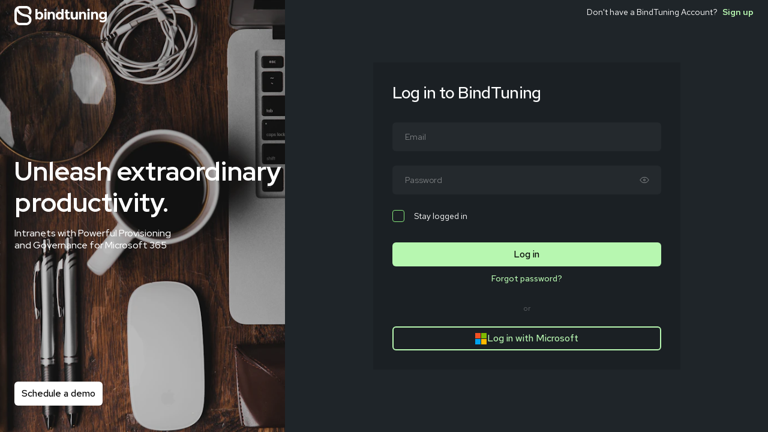

--- FILE ---
content_type: text/html; charset=utf-8
request_url: https://id.bindtuning.com/login
body_size: 55344
content:
<!DOCTYPE html>
<html lang="en">
<head>
    <meta charset="utf-8" />
    <meta name="viewport" content="width=device-width, initial-scale=1.0" />
    <meta name="robots" content="noindex, nofollow" />
    <title>Log in to BindTuning</title>
    <link rel="icon" href="/images/favicon.svg" type="image/svg+xml">
    <link href="https://fonts.googleapis.com/css2?family=Red+Hat+Display:wght@400;500;700&family=Red+Hat+Mono:wght@400;500;700&family=Red+Hat+Text:wght@400;500;600;700&display=swap" rel="stylesheet">
    <link rel="stylesheet" href="/css/output.css" />
</head>
<body class="bg-dark-gray overflow-y-hidden">
    <div b-8qp11khelv class="flex min-h-full h-screen overflow-y-hidden">
        <div b-8qp11khelv class="relative hidden flex-1 lg:block min-w-[475px] max-w-[475px]">
            <div b-8qp11khelv class="absolute flex flex-col justify-between items-start z-50 min-h-full pl-24px pb-44px pt-10px">
                <div b-8qp11khelv class="logo">
                    <img src="/images/bt-logo.svg" alt="">
                </div>
                <div b-8qp11khelv class="quote">
                    <h1 b-8qp11khelv class="text-white text-44 font-bold leading-14 font-display mb-16px">Unleash extraordinary productivity.</h1>
                    <p b-8qp11khelv class="text-white text-16 font-medium leading-5 font-display">Intranets with Powerful Provisioning <br b-8qp11khelv> and Governance for Microsoft 365</p>
                </div>
                <div b-8qp11khelv class="request-demo">
                    <button b-8qp11khelv class="btn-primary bg-white" onclick="window.open('https://outlook.office.com/bookwithme/user/f16ba2b3ef574d1e9380de0961e034b4%40bindtuning.com?anonymous&ismsaljsauthenabled', '_blank');">Schedule a demo  </button>
                </div>
            </div>
            <div b-8qp11khelv class="absolute inset-0 h-full w-full object-cover z-40 bg-black bg-opacity-20"></div>
                            <img b-8qp11khelv class="absolute inset-0 h-full w-full object-cover" src="https://images.unsplash.com/photo-1497032628192-86f99bcd76bc?q=80&w=1170&auto=format&fit=crop&ixlib=rb-4.0.3&ixid=M3wxMjA3fDB8MHxwaG90by1wYWdlfHx8fGVufDB8fHx8fA%3D%3D" alt="">
        </div>
        <div b-8qp11khelv class="flex flex-1 flex-col justify-center px-4 py-12 sm:px-6 lg:px-20 xl:px-24 relative overflow-y-auto">
            

<div class="mx-auto w-full max-w-lg bg-gray-deep px-32px py-32px">

    <h2 class="text-white text-28 font-medium leading-9 tracking-tight ">Log in to BindTuning</h2>

    <div class="mt-32px">
        <form id="account" method="post">
            <div class="relative my-24px">
                <input class="form-control-dark pr-46px appearance-none peer" autocomplete="email" aria-required="true" placeholder="Email" type="text" data-val="true" data-val-required="The Email field is required." id="Input_Email" name="Input.Email" value="" />
                <span class="text-danger text-14 field-validation-valid" data-valmsg-for="Input.Email" data-valmsg-replace="true"></span>

            </div>

           <div class="relative mb-24px">
                <div class="relative">
                <input type="password" placeholder="Password" class="form-control-dark pr-46px appearance-none peer" autocomplete="current-password" data-val="true" data-val-required="The Password field is required." id="Input_Password" name="Input.Password" />

                    <span onclick="setInputType(this)" class="cursor-pointer">
                        <svg width="16" height="16"
                            class="text-white/40 -translate-y-1/2 absolute right-20px top-1/2 peer-focus:text-white transition" >
                            <use xlink:href="#icon-eye"></use>
                        </svg>
                    </span>
                </div>

                <span class="text-danger text-14 text-center mt-10px field-validation-valid" data-valmsg-for="Input.Password" data-valmsg-replace="true"></span>
            </div>

            <div class="flex items-center mb-32px">
                <label class="block text-sm leading-6 text-white" for="Input_RememberMe">
                    <input class="align-middle mb-2px transition bg-no-repeat bg-center appearance-none w-20px h-20px rounded border border-green-pastel checked:bg-primary checked:bg-check-black checked:border-primary mr-16px" type="checkbox" data-val="true" data-val-required="The Stay logged in field is required." id="Input_RememberMe" name="Input.RememberMe" value="true" />Stay logged in
                </label>

            </div>

            <div>
                <button type="submit" class="btn-primary w-full">Log in</button>
                
            </div>

            <div class="text-center mt-8px">
                <a class="leading-4 font-medium text-14 text-primary" href="/recover">Forgot
                    password?</a>
            </div>
        <input name="__RequestVerificationToken" type="hidden" value="CfDJ8E-MUTpm26dJq55uT-u-KbHzCY3iX5jXGjvXhiAq3JuS-uS0Hrl8geMglZpWxeZWrAkNqsYQ5MNuOtmhwFCpFPP1tmY-qweDPonxEpeF3G2-O8e7-Tz233ArK2PsTUDl5Bfe6Hojh95ueKG_yUxkWMU" /><input name="Input.RememberMe" type="hidden" value="false" /></form>

                <div class="relative mt-30px">
                    <div class="absolute inset-0 flex items-center" aria-hidden="true">
                        <div class="w-full border-t border-white/[0.60]"></div>
                    </div>
                    <div class="relative flex justify-center">
                        <span class="bg-gray-deep px-12px text-white/[0.30] text-12 leading-4">or</span>
                    </div>
                </div>
                <div class="mt-22px grid grid-cols-1 gap-4">
                    <form id="external-account" method="post" class="form-horizontal" action="/Identity/Account/ExternalLogin?handler=FromLogin&amp;returnUrl=https%3A%2F%2Fapp.bindtuning.com%2F">
                        <div>
                            <p>
                                        <button type="submit" class="inline-flex items-center gap-x-1.5 btn-secondary text-primary leading-5 text-16 font-medium w-full"
                                            value="Microsoft" title="Log in using your Microsoft account" name="provider">
                                            <svg xmlns="http://www.w3.org/2000/svg" width="21" height="21" viewBox="0 0 21 21"><title>MS-SymbolLockup</title><rect x="1" y="1" width="9" height="9" fill="#f25022"/><rect x="1" y="11" width="9" height="9" fill="#00a4ef"/><rect x="11" y="1" width="9" height="9" fill="#7fba00"/><rect x="11" y="11" width="9" height="9" fill="#ffb900"/></svg> 
                                            Log in with Microsoft
                                        </button>
                            </p>
                        </div>
                    <input name="__RequestVerificationToken" type="hidden" value="CfDJ8E-MUTpm26dJq55uT-u-KbHzCY3iX5jXGjvXhiAq3JuS-uS0Hrl8geMglZpWxeZWrAkNqsYQ5MNuOtmhwFCpFPP1tmY-qweDPonxEpeF3G2-O8e7-Tz233ArK2PsTUDl5Bfe6Hojh95ueKG_yUxkWMU" /></form>
                </div>
    </div>

</div>

<div class="absolute top-0 right-0 pt-10px pr-24px text-white text-14">
    <span class="font-normal leading-4">Don't have a BindTuning Account?</span> <a class="pl-5px text-primary font-semibold" href="/register?returnUrl=https%3A%2F%2Fapp.bindtuning.com%2F">Sign up</a>
</div>




        </div>
    </div>

    <script src="/lib/jquery/dist/jquery.min.js"></script>
    <script src="/lib/bootstrap/dist/js/bootstrap.bundle.min.js"></script>
    <script src="/js/site.js?v=hRQyftXiu1lLX2P9Ly9xa4gHJgLeR1uGN5qegUobtGo"></script>

    
    

    <script src="https://cdnjs.cloudflare.com/ajax/libs/jquery-validate/1.17.0/jquery.validate.min.js" crossorigin="anonymous" integrity="sha384-rZfj/ogBloos6wzLGpPkkOr/gpkBNLZ6b6yLy4o+ok+t/SAKlL5mvXLr0OXNi1Hp">
    </script>
<script>(window.jQuery && window.jQuery.validator||document.write("\u003Cscript src=\u0022/Identity/lib/jquery-validation/dist/jquery.validate.min.js\u0022 crossorigin=\u0022anonymous\u0022 integrity=\u0022sha384-rZfj/ogBloos6wzLGpPkkOr/gpkBNLZ6b6yLy4o\u002Bok\u002Bt/SAKlL5mvXLr0OXNi1Hp\u0022\u003E\u003C/script\u003E"));</script>
    <script src="https://cdnjs.cloudflare.com/ajax/libs/jquery-validation-unobtrusive/3.2.11/jquery.validate.unobtrusive.min.js" crossorigin="anonymous" integrity="sha384-R3vNCHsZ+A2Lo3d5A6XNP7fdQkeswQWTIPfiYwSpEP3YV079R+93YzTeZRah7f/F">
    </script>
<script>(window.jQuery && window.jQuery.validator && window.jQuery.validator.unobtrusive||document.write("\u003Cscript src=\u0022/Identity/lib/jquery-validation-unobtrusive/jquery.validate.unobtrusive.min.js\u0022 crossorigin=\u0022anonymous\u0022 integrity=\u0022sha384-R3vNCHsZ\u002BA2Lo3d5A6XNP7fdQkeswQWTIPfiYwSpEP3YV079R\u002B93YzTeZRah7f/F\u0022\u003E\u003C/script\u003E"));</script>




    <div b-8qp11khelv class="bt-sprite-icons" style="display:none">
        <svg b-8qp11khelv width="0" height="0" class="sr-only">
            <symbol b-8qp11khelv viewBox="0 0 24 24" fill="none" id="icon-arrow-round-down">
                <path b-8qp11khelv d="M8.23071 2.5C10.2063 3.28718 11.7836 4.54776 12.9624 6.28172C14.1413 8.01569 14.7307 9.94548 14.7307 12.0711C14.7307 13.6262 14.397 15.0942 13.7297 16.475C13.0624 17.8557 12.1275 19.0339 10.9249 20.0096H14.7692V21.5096H8.23071L8.23071 14.9711H9.73069L9.73069 19.0654C10.8345 18.2346 11.6938 17.2083 12.3086 15.9865C12.9233 14.7647 13.2307 13.4628 13.2307 12.0807C13.2307 10.3743 12.7807 8.8086 11.8807 7.3836C10.9807 5.9586 9.76405 4.87623 8.23071 4.1365L8.23071 2.5Z" fill="currentColor" />
            </symbol>
            <symbol b-8qp11khelv fill="none" viewBox="0 0 24 24" id="icon-activity">
                <path b-8qp11khelv d="M17.2629 9.96949C17.5166 9.64212 17.457 9.17101 17.1296 8.91724C16.8022 8.66347 16.3311 8.72313 16.0774 9.05051L13.7703 12.0267C13.6852 12.1322 13.5245 12.1545 13.4105 12.0679L11.5839 10.6306L11.5787 10.6265C10.8118 10.0339 9.71056 10.1728 9.11665 10.9414L6.73593 14.0323C6.48318 14.3605 6.5443 14.8314 6.87246 15.0842C7.20062 15.3369 7.67154 15.2758 7.9243 14.9477L10.3038 11.8583C10.3895 11.7477 10.5469 11.7264 10.6597 11.8121L12.4863 13.2494L12.4915 13.2535C13.2567 13.8447 14.3536 13.7075 14.9485 12.9552L17.2629 9.96949Z" fill="currentColor"></path>
                <path b-8qp11khelv fill-rule="evenodd" clip-rule="evenodd" d="M9 1.25C6.42603 1.25 4.42914 1.7602 3.09467 3.09467C1.7602 4.42914 1.25 6.42603 1.25 9V15C1.25 17.574 1.7602 19.5709 3.09467 20.9053C4.42914 22.2398 6.42603 22.75 9 22.75H15C17.574 22.75 19.5709 22.2398 20.9053 20.9053C22.2398 19.5709 22.75 17.574 22.75 15V9C22.75 6.42603 22.2398 4.42914 20.9053 3.09467C19.5709 1.7602 17.574 1.25 15 1.25H9ZM2.75 9C2.75 6.57397 3.2398 5.07086 4.15533 4.15533C5.07086 3.2398 6.57397 2.75 9 2.75H15C17.426 2.75 18.9291 3.2398 19.8447 4.15533C20.7602 5.07086 21.25 6.57397 21.25 9V15C21.25 17.426 20.7602 18.9291 19.8447 19.8447C18.9291 20.7602 17.426 21.25 15 21.25H9C6.57397 21.25 5.07086 20.7602 4.15533 19.8447C3.2398 18.9291 2.75 17.426 2.75 15V9Z" fill="currentColor"></path>
            </symbol>
            <symbol b-8qp11khelv fill="none" viewBox="0 0 24 24" id="icon-arrow-left">
                <path b-8qp11khelv fill-rule="evenodd" clip-rule="evenodd" d="M3.7045 12.7955C3.26517 12.3562 3.26517 11.6438 3.7045 11.2045L10.864 4.04505C11.3033 3.60571 12.0156 3.60571 12.455 4.04505C12.8943 4.48439 12.8943 5.1967 12.455 5.63604L7.21599 10.875H19.5C20.1213 10.875 20.625 11.3787 20.625 12C20.625 12.6213 20.1213 13.125 19.5 13.125H7.21599L12.455 18.364C12.8943 18.8033 12.8943 19.5156 12.455 19.955C12.0156 20.3943 11.3033 20.3943 10.864 19.955L3.7045 12.7955Z" fill="currentColor"></path>
            </symbol>
            <symbol b-8qp11khelv fill="none" viewBox="0 0 24 24" id="icon-arrow-right">
                <path b-8qp11khelv fill-rule="evenodd" clip-rule="evenodd" d="M20.2955 12.7955C20.7348 12.3562 20.7348 11.6438 20.2955 11.2045L13.136 4.04505C12.6967 3.60571 11.9844 3.60571 11.545 4.04505C11.1057 4.48439 11.1057 5.1967 11.545 5.63604L16.784 10.875H4.5C3.87868 10.875 3.375 11.3787 3.375 12C3.375 12.6213 3.87868 13.125 4.5 13.125H16.784L11.545 18.364C11.1057 18.8033 11.1057 19.5156 11.545 19.955C11.9844 20.3943 12.6967 20.3943 13.136 19.955L20.2955 12.7955Z" fill="currentColor"></path>
            </symbol>
            <symbol b-8qp11khelv fill="none" viewBox="0 0 24 24" id="icon-caret-down">
                <path b-8qp11khelv fill-rule="evenodd" clip-rule="evenodd" d="M3.7045 8.2045C4.14384 7.76517 4.85616 7.76517 5.2955 8.2045L12 14.909L18.7045 8.2045C19.1438 7.76517 19.8562 7.76517 20.2955 8.2045C20.7348 8.64384 20.7348 9.35616 20.2955 9.7955L12.7955 17.2955C12.3562 17.7348 11.6438 17.7348 11.2045 17.2955L3.7045 9.7955C3.26517 9.35616 3.26517 8.64384 3.7045 8.2045Z" fill="currentColor"></path>
            </symbol>
            <symbol b-8qp11khelv fill="none" viewBox="0 0 24 24" id="icon-caret-up">
                <path b-8qp11khelv fill-rule="evenodd" clip-rule="evenodd" d="M20.2955 17.2955C19.8562 17.7348 19.1438 17.7348 18.7045 17.2955L12 10.591L5.29549 17.2955C4.85616 17.7348 4.14384 17.7348 3.70451 17.2955C3.26516 16.8562 3.26516 16.1438 3.70451 15.7045L11.2045 8.2045C11.6438 7.76517 12.3562 7.76517 12.7955 8.2045L20.2955 15.7045C20.7348 16.1438 20.7348 16.8562 20.2955 17.2955Z" fill="currentColor"></path>
            </symbol>
            <symbol b-8qp11khelv fill="none" viewBox="0 0 24 24" id="icon-caret-right">
                <path b-8qp11khelv fill-rule="evenodd" clip-rule="evenodd" d="M8.88373 6.46967C8.59084 6.76256 8.59084 7.23744 8.88373 7.53033L13.3534 12L8.88373 16.4697C8.59084 16.7626 8.59084 17.2374 8.88373 17.5303C9.17663 17.8232 9.6515 17.8232 9.94439 17.5303L14.9444 12.5303C15.2373 12.2374 15.2373 11.7626 14.9444 11.4697L9.94439 6.46967C9.6515 6.17678 9.17663 6.17678 8.88373 6.46967Z" fill="currentColor" />
            </symbol>
            <symbol b-8qp11khelv fill="none" viewBox="0 0 24 24" id="icon-cart">
                <path b-8qp11khelv fill-rule="evenodd" clip-rule="evenodd" d="M2.25 3C2.25 2.58579 2.58579 2.25 3 2.25H3.28416C4.64148 2.25 5.79579 3.24031 6.00218 4.58184L6.10498 5.25H18.3119C20.1541 5.25 21.4753 7.02577 20.946 8.79021L19.146 14.7902C18.797 15.9534 17.7264 16.75 16.5119 16.75H8.71584C7.35852 16.75 6.20421 15.7597 5.99782 14.4182L4.51963 4.80993C4.42581 4.20014 3.90113 3.75 3.28416 3.75H3C2.58579 3.75 2.25 3.41421 2.25 3ZM6.33575 6.75L7.48037 14.1901C7.57419 14.7999 8.09887 15.25 8.71584 15.25H16.5119C17.0639 15.25 17.5506 14.8879 17.7092 14.3592L19.5092 8.35919C19.7498 7.55717 19.1493 6.75 18.3119 6.75H6.33575Z" fill="currentColor"></path>
                <path b-8qp11khelv d="M10 20C10 21.1046 9.10457 22 8 22C6.89543 22 6 21.1046 6 20C6 18.8954 6.89543 18 8 18C9.10457 18 10 18.8954 10 20Z" fill="currentColor"></path>
                <path b-8qp11khelv d="M19 20C19 21.1046 18.1046 22 17 22C15.8954 22 15 21.1046 15 20C15 18.8954 15.8954 18 17 18C18.1046 18 19 18.8954 19 20Z" fill="currentColor"></path>
            </symbol>
            <symbol b-8qp11khelv fill="none" viewBox="0 0 24 24" id="icon-favorite-active">
                <mask b-8qp11khelv id="mask0_1115_856" maskUnits="userSpaceOnUse" x="0" y="0" width="24" height="24">
                    <rect b-8qp11khelv width="24" height="24" fill="#D9D9D9"></rect>
                </mask>
                <g b-8qp11khelv mask="url(#mask0_1115_856)">
                    <path b-8qp11khelv d="M11.9904 19.7096C11.7763 19.7096 11.5612 19.6711 11.3452 19.5942C11.1291 19.5173 10.9391 19.3968 10.775 19.2327L9.33848 17.9269C7.56539 16.3103 5.98238 14.7221 4.58943 13.1625C3.19648 11.6029 2.5 9.93206 2.5 8.15003C2.5 6.73081 2.97852 5.54268 3.93558 4.58563C4.89263 3.62858 6.08076 3.15005 7.49998 3.15005C8.30638 3.15005 9.10285 3.33596 9.8894 3.70776C10.6759 4.07956 11.3795 4.68341 12 5.51931C12.6205 4.68341 13.324 4.07956 14.1105 3.70776C14.8971 3.33596 15.6936 3.15005 16.5 3.15005C17.9192 3.15005 19.1073 3.62858 20.0644 4.58563C21.0214 5.54268 21.5 6.73081 21.5 8.15003C21.5 9.9513 20.7916 11.6407 19.375 13.2183C17.9583 14.7958 16.3788 16.3705 14.6365 17.9423L13.2154 19.2327C13.0513 19.3968 12.8596 19.5173 12.6404 19.5942C12.4211 19.6711 12.2045 19.7096 11.9904 19.7096Z" fill="currentColor"></path>
                </g>
            </symbol>
            <symbol b-8qp11khelv fill="none" viewBox="0 0 24 24" id="icon-favorite">
                <mask b-8qp11khelv id="mask0_1115_857" maskUnits="userSpaceOnUse" x="0" y="0" width="24" height="24">
                    <rect b-8qp11khelv width="24" height="24" fill="#D9D9D9"></rect>
                </mask>
                <g b-8qp11khelv mask="url(#mask0_1115_857)">
                    <path b-8qp11khelv d="M12 20.325C11.7667 20.325 11.5292 20.2833 11.2875 20.2C11.0458 20.1167 10.8333 19.9833 10.65 19.8L8.925 18.225C7.15833 16.6083 5.5625 15.0042 4.1375 13.4125C2.7125 11.8208 2 10.0667 2 8.14999C2 6.58333 2.525 5.27499 3.575 4.22499C4.625 3.17499 5.93333 2.64999 7.5 2.64999C8.38333 2.64999 9.21667 2.83749 10 3.21249C10.7833 3.58749 11.45 4.09999 12 4.74999C12.55 4.09999 13.2167 3.58749 14 3.21249C14.7833 2.83749 15.6167 2.64999 16.5 2.64999C18.0667 2.64999 19.375 3.17499 20.425 4.22499C21.475 5.27499 22 6.58333 22 8.14999C22 10.0667 21.2917 11.825 19.875 13.425C18.4583 15.025 16.85 16.6333 15.05 18.25L13.35 19.8C13.1667 19.9833 12.9542 20.1167 12.7125 20.2C12.4708 20.2833 12.2333 20.325 12 20.325ZM11.05 6.74999C10.5667 6.06666 10.05 5.54583 9.5 5.18749C8.95 4.82916 8.28333 4.64999 7.5 4.64999C6.5 4.64999 5.66667 4.98333 5 5.64999C4.33333 6.31666 4 7.14999 4 8.14999C4 9.01666 4.30833 9.93749 4.925 10.9125C5.54167 11.8875 6.27917 12.8333 7.1375 13.75C7.99583 14.6667 8.87917 15.525 9.7875 16.325C10.6958 17.125 11.4333 17.7833 12 18.3C12.5667 17.7833 13.3042 17.125 14.2125 16.325C15.1208 15.525 16.0042 14.6667 16.8625 13.75C17.7208 12.8333 18.4583 11.8875 19.075 10.9125C19.6917 9.93749 20 9.01666 20 8.14999C20 7.14999 19.6667 6.31666 19 5.64999C18.3333 4.98333 17.5 4.64999 16.5 4.64999C15.7167 4.64999 15.05 4.82916 14.5 5.18749C13.95 5.54583 13.4333 6.06666 12.95 6.74999C12.8333 6.91666 12.6917 7.04166 12.525 7.12499C12.3583 7.20833 12.1833 7.24999 12 7.24999C11.8167 7.24999 11.6417 7.20833 11.475 7.12499C11.3083 7.04166 11.1667 6.91666 11.05 6.74999Z" fill="currentColor"></path>
                </g>
            </symbol>
            <symbol b-8qp11khelv fill="none" viewBox="0 0 24 24" id="icon-filter">
                <path b-8qp11khelv fill-rule="evenodd" clip-rule="evenodd" d="M0.979508 2.52651C1.16385 2.1292 1.56202 1.875 2.00001 1.875H22C22.438 1.875 22.8362 2.1292 23.0205 2.52651C23.2049 2.92382 23.1419 3.392 22.859 3.72644L15.125 12.8719V21C15.125 21.3899 14.9231 21.752 14.5915 21.957C14.2598 22.162 13.8456 22.1806 13.4969 22.0062L9.4969 20.0062C9.11577 19.8157 8.87502 19.4261 8.87502 19V12.8719L1.141 3.72644C0.858177 3.392 0.795167 2.92382 0.979508 2.52651ZM4.42473 4.125L10.859 11.7336C11.0308 11.9367 11.125 12.194 11.125 12.46V18.3047L12.875 19.1797V12.46C12.875 12.194 12.9693 11.9367 13.141 11.7336L19.5753 4.125H4.42473Z" fill="currentColor"></path>
            </symbol>
            <symbol b-8qp11khelv fill="none" viewBox="0 0 24 24" id="icon-install">
                <mask b-8qp11khelv id="mask0_1115_1922" maskUnits="userSpaceOnUse" x="0" y="0" width="24" height="24">
                    <rect b-8qp11khelv width="24" height="24" fill="#D9D9D9"></rect>
                </mask>
                <g b-8qp11khelv mask="url(#mask0_1115_1922)">
                    <path b-8qp11khelv d="M11 19.425V12.575L5 9.1V15.95L11 19.425ZM13 19.425L19 15.95V9.1L13 12.575V19.425ZM12 10.85L17.925 7.425L12 4L6.075 7.425L12 10.85ZM4 17.7C3.68333 17.5167 3.4375 17.275 3.2625 16.975C3.0875 16.675 3 16.3417 3 15.975V8.025C3 7.65833 3.0875 7.325 3.2625 7.025C3.4375 6.725 3.68333 6.48333 4 6.3L11 2.275C11.3167 2.09167 11.65 2 12 2C12.35 2 12.6833 2.09167 13 2.275L20 6.3C20.3167 6.48333 20.5625 6.725 20.7375 7.025C20.9125 7.325 21 7.65833 21 8.025V15.975C21 16.3417 20.9125 16.675 20.7375 16.975C20.5625 17.275 20.3167 17.5167 20 17.7L13 21.725C12.6833 21.9083 12.35 22 12 22C11.65 22 11.3167 21.9083 11 21.725L4 17.7Z" fill="currentColor"></path>
                </g>
            </symbol>
            <symbol b-8qp11khelv fill="none" viewBox="0 0 24 24" id="icon-plus">
                <path b-8qp11khelv d="M10.8462 13.1538H3.15385C2.82693 13.1538 2.55289 13.0432 2.33173 12.822C2.11058 12.6007 2 12.3266 2 11.9995C2 11.6724 2.11058 11.3984 2.33173 11.1775C2.55289 10.9566 2.82693 10.8462 3.15385 10.8462H10.8462V3.15385C10.8462 2.82693 10.9568 2.55289 11.178 2.33173C11.3993 2.11058 11.6734 2 12.0005 2C12.3276 2 12.6016 2.11058 12.8225 2.33173C13.0434 2.55289 13.1538 2.82693 13.1538 3.15385V10.8462H20.8461C21.1731 10.8462 21.4471 10.9568 21.6683 11.178C21.8894 11.3993 22 11.6734 22 12.0005C22 12.3276 21.8894 12.6016 21.6683 12.8225C21.4471 13.0434 21.1731 13.1538 20.8461 13.1538H13.1538V20.8461C13.1538 21.1731 13.0432 21.4471 12.822 21.6683C12.6007 21.8894 12.3266 22 11.9995 22C11.6724 22 11.3984 21.8894 11.1775 21.6683C10.9566 21.4471 10.8462 21.1731 10.8462 20.8461V13.1538Z" fill="currentColor"></path>
            </symbol>
            <symbol b-8qp11khelv fill="none" viewBox="0 0 24 24" id="icon-report">
                <path b-8qp11khelv fill-rule="evenodd" clip-rule="evenodd" d="M9.92882 1.24988C9.95338 1.24995 9.97713 1.25001 10 1.25001H14C14.0229 1.25001 14.0466 1.24995 14.0712 1.24988C14.5142 1.24862 15.222 1.24661 15.791 1.62598C16.4753 2.08218 16.75 2.90097 16.75 4.00001C16.75 4.02288 16.7501 4.04663 16.7501 4.0712C16.7514 4.51418 16.7534 5.22199 16.374 5.79104C15.9178 6.47535 15.099 6.75001 14 6.75001H10C9.97713 6.75001 9.95338 6.75008 9.92882 6.75015C9.48584 6.75141 8.77803 6.75342 8.20897 6.37405C7.52467 5.91785 7.25 5.09906 7.25 4.00001C7.25 2.90097 7.52467 2.08218 8.20897 1.62598C8.77803 1.24661 9.48584 1.24862 9.92882 1.24988ZM9.04103 2.87405C8.97533 2.91785 8.75 3.09906 8.75 4.00001C8.75 4.90097 8.97533 5.08218 9.04103 5.12598C9.19042 5.22557 9.43524 5.25001 10 5.25001H14C14.901 5.25001 15.0822 5.02468 15.126 4.95899C15.2256 4.8096 15.25 4.56478 15.25 4.00001C15.25 3.09906 15.0247 2.91785 14.959 2.87405C14.8096 2.77446 14.5648 2.75001 14 2.75001H10C9.43524 2.75001 9.19042 2.77446 9.04103 2.87405Z" fill="currentColor"></path>
                <path b-8qp11khelv fill-rule="evenodd" clip-rule="evenodd" d="M8.74891 3.97953C8.77126 4.39314 8.45409 4.74656 8.04048 4.76892C6.43434 4.85573 5.43333 5.19321 4.80215 5.87644C4.1626 6.56873 3.75 7.7808 3.75 10V16C3.75 17.9867 4.01132 19.2311 4.68943 20.0061C5.34587 20.7563 6.56467 21.25 9 21.25H15C17.4353 21.25 18.6541 20.7563 19.3106 20.0061C19.9887 19.2311 20.25 17.9867 20.25 16V10C20.25 7.77529 19.8372 6.5638 19.1982 5.87307C18.5674 5.19124 17.5669 4.8558 15.9595 4.76892C15.5459 4.74656 15.2287 4.39314 15.2511 3.97953C15.2735 3.56592 15.6269 3.24874 16.0405 3.2711C17.7631 3.36422 19.2626 3.73378 20.2993 4.85445C21.3278 5.96621 21.75 7.65472 21.75 10V16C21.75 18.0133 21.5113 19.7689 20.4394 20.9939C19.3459 22.2437 17.5647 22.75 15 22.75H9C6.43533 22.75 4.65413 22.2437 3.56057 20.9939C2.48868 19.7689 2.25 18.0133 2.25 16V10C2.25 7.65922 2.6724 5.97129 3.70035 4.85858C4.73667 3.73681 6.23566 3.36428 7.95952 3.2711C8.37313 3.24874 8.72655 3.56592 8.74891 3.97953Z" fill="currentColor"></path>
            </symbol>
            <symbol b-8qp11khelv fill="none" viewBox="0 0 24 24" id="icon-search">
                <path b-8qp11khelv fill-rule="evenodd" clip-rule="evenodd" d="M3 12C3 7.02944 7.02944 3 12 3C16.9706 3 21 7.02944 21 12C21 14.0798 20.2945 15.9948 19.1099 17.5188L21.7956 20.2045C22.2349 20.6439 22.2349 21.3562 21.7956 21.7955C21.3562 22.2348 20.6439 22.2348 20.2046 21.7955L17.5189 19.1098C15.9949 20.2945 14.0798 21 12 21C7.02944 21 3 16.9706 3 12ZM12 18.75C8.27208 18.75 5.25 15.7279 5.25 12C5.25 8.27208 8.27208 5.25 12 5.25C15.7279 5.25 18.75 8.27208 18.75 12C18.75 15.7279 15.7279 18.75 12 18.75Z" fill="currentColor"></path>
            </symbol>
            <symbol b-8qp11khelv fill="none" viewBox="0 0 24 24" id="icon-share">
                <mask b-8qp11khelv id="mask0_1115_879" maskUnits="userSpaceOnUse" x="0" y="0" width="24" height="24">
                    <rect b-8qp11khelv width="24" height="24" fill="#D9D9D9"></rect>
                </mask>
                <g b-8qp11khelv mask="url(#mask0_1115_879)">
                    <path b-8qp11khelv d="M18 22C17.1667 22 16.4583 21.7083 15.875 21.125C15.2917 20.5417 15 19.8333 15 19C15 18.8833 15.0083 18.7625 15.025 18.6375C15.0417 18.5125 15.0667 18.4 15.1 18.3L8.05 14.2C7.76667 14.45 7.45 14.6458 7.1 14.7875C6.75 14.9292 6.38333 15 6 15C5.16667 15 4.45833 14.7083 3.875 14.125C3.29167 13.5417 3 12.8333 3 12C3 11.1667 3.29167 10.4583 3.875 9.875C4.45833 9.29167 5.16667 9 6 9C6.38333 9 6.75 9.07083 7.1 9.2125C7.45 9.35417 7.76667 9.55 8.05 9.8L15.1 5.7C15.0667 5.6 15.0417 5.4875 15.025 5.3625C15.0083 5.2375 15 5.11667 15 5C15 4.16667 15.2917 3.45833 15.875 2.875C16.4583 2.29167 17.1667 2 18 2C18.8333 2 19.5417 2.29167 20.125 2.875C20.7083 3.45833 21 4.16667 21 5C21 5.83333 20.7083 6.54167 20.125 7.125C19.5417 7.70833 18.8333 8 18 8C17.6167 8 17.25 7.92917 16.9 7.7875C16.55 7.64583 16.2333 7.45 15.95 7.2L8.9 11.3C8.93333 11.4 8.95833 11.5125 8.975 11.6375C8.99167 11.7625 9 11.8833 9 12C9 12.1167 8.99167 12.2375 8.975 12.3625C8.95833 12.4875 8.93333 12.6 8.9 12.7L15.95 16.8C16.2333 16.55 16.55 16.3542 16.9 16.2125C17.25 16.0708 17.6167 16 18 16C18.8333 16 19.5417 16.2917 20.125 16.875C20.7083 17.4583 21 18.1667 21 19C21 19.8333 20.7083 20.5417 20.125 21.125C19.5417 21.7083 18.8333 22 18 22Z" fill="currentColor"></path>
                </g>
            </symbol>
            <symbol b-8qp11khelv fill="none" viewBox="0 0 24 24" id="icon-sort">
                <path b-8qp11khelv fill-rule="evenodd" clip-rule="evenodd" d="M4 7.86842C4 7.38881 4.307 7 4.68571 7H19.3143c.3787 0 .6857.38881.6857.86842 0 .47962-.307.86843-.6857.86843H4.68571C4.307 8.73685 4 8.34804 4 7.86842ZM7.65751 12.5c0-.4796.307-.8684.68571-.8684h7.31428c.3787 0 .6857.3888.6857.8684 0 .4796-.307.8684-.6857.8684H8.34322c-.37871 0-.68571-.3888-.68571-.8684Zm2.51429 3.7632c-.37866 0-.68567.3888-.68567.8684 0 .4796.30701.8684.68567.8684h3.6572c.3787 0 .6857-.3888.6857-.8684 0-.4796-.307-.8684-.6857-.8684h-3.6572Z" fill="currentColor" />
            </symbol>
            <symbol b-8qp11khelv viewBox="0 0 24 24" fill="none" id="icon-link">
                <path b-8qp11khelv d="M7 17C5.61667 17 4.4375 16.5125 3.4625 15.5375C2.4875 14.5625 2 13.3833 2 12C2 10.6167 2.4875 9.4375 3.4625 8.4625C4.4375 7.4875 5.61667 7 7 7H10C10.2833 7 10.5208 7.09583 10.7125 7.2875C10.9042 7.47917 11 7.71667 11 8C11 8.28333 10.9042 8.52083 10.7125 8.7125C10.5208 8.90417 10.2833 9 10 9H7C6.16667 9 5.45833 9.29167 4.875 9.875C4.29167 10.4583 4 11.1667 4 12C4 12.8333 4.29167 13.5417 4.875 14.125C5.45833 14.7083 6.16667 15 7 15H10C10.2833 15 10.5208 15.0958 10.7125 15.2875C10.9042 15.4792 11 15.7167 11 16C11 16.2833 10.9042 16.5208 10.7125 16.7125C10.5208 16.9042 10.2833 17 10 17H7ZM9 13C8.71667 13 8.47917 12.9042 8.2875 12.7125C8.09583 12.5208 8 12.2833 8 12C8 11.7167 8.09583 11.4792 8.2875 11.2875C8.47917 11.0958 8.71667 11 9 11H15C15.2833 11 15.5208 11.0958 15.7125 11.2875C15.9042 11.4792 16 11.7167 16 12C16 12.2833 15.9042 12.5208 15.7125 12.7125C15.5208 12.9042 15.2833 13 15 13H9ZM14 17C13.7167 17 13.4792 16.9042 13.2875 16.7125C13.0958 16.5208 13 16.2833 13 16C13 15.7167 13.0958 15.4792 13.2875 15.2875C13.4792 15.0958 13.7167 15 14 15H17C17.8333 15 18.5417 14.7083 19.125 14.125C19.7083 13.5417 20 12.8333 20 12C20 11.1667 19.7083 10.4583 19.125 9.875C18.5417 9.29167 17.8333 9 17 9H14C13.7167 9 13.4792 8.90417 13.2875 8.7125C13.0958 8.52083 13 8.28333 13 8C13 7.71667 13.0958 7.47917 13.2875 7.2875C13.4792 7.09583 13.7167 7 14 7H17C18.3833 7 19.5625 7.4875 20.5375 8.4625C21.5125 9.4375 22 10.6167 22 12C22 13.3833 21.5125 14.5625 20.5375 15.5375C19.5625 16.5125 18.3833 17 17 17H14Z" fill="currentColor" />
            </symbol>

            <symbol b-8qp11khelv id="icon-open-link" viewBox="0 0 24 24" fill="none">
                <path b-8qp11khelv d="M13 11L21.2 2.80005" stroke="currentColor" stroke-width="1.5" stroke-linecap="round" stroke-linejoin="round" />
                <path b-8qp11khelv d="M22 6.8V2H17.2" stroke="currentColor" stroke-width="1.5" stroke-linecap="round" stroke-linejoin="round" />
                <path b-8qp11khelv d="M11 2H9C4 2 2 4 2 9V15C2 20 4 22 9 22H15C20 22 22 20 22 15V13" stroke="currentColor" stroke-width="1.5" stroke-linecap="round" stroke-linejoin="round" />
            </symbol>

            {# Menu icons #}
            <symbol b-8qp11khelv fill="none" viewBox="0 0 24 25" id="icon-company-projects-false">
                <path b-8qp11khelv d="M9 14.9375H15V12.6875H9V14.9375Z" fill="currentColor"></path>
                <path b-8qp11khelv fill-rule="evenodd" clip-rule="evenodd" d="M1.875 6.3125C1.875 4.03433 3.72183 2.1875 6 2.1875H18C20.2782 2.1875 22.125 4.03433 22.125 6.3125V18.3125C22.125 20.5907 20.2782 22.4375 18 22.4375H6C3.72183 22.4375 1.875 20.5907 1.875 18.3125V6.3125ZM6 4.4375C4.96447 4.4375 4.125 5.27697 4.125 6.3125V8.1875H19.875V6.3125C19.875 5.27697 19.0355 4.4375 18 4.4375H6ZM4.125 18.3125V10.4375H19.875V18.3125C19.875 19.348 19.0355 20.1875 18 20.1875H6C4.96447 20.1875 4.125 19.348 4.125 18.3125Z" fill="currentColor"></path>
            </symbol>
            <symbol b-8qp11khelv fill="none" viewBox="0 0 24 25" id="icon-company-projects-true">
                <path b-8qp11khelv d="M6 2.1875C3.72183 2.1875 1.875 4.03433 1.875 6.3125V8.1875H22.125V6.3125C22.125 4.03433 20.2782 2.1875 18 2.1875H6Z" fill="currentColor"></path>
                <path b-8qp11khelv fill-rule="evenodd" clip-rule="evenodd" d="M1.875 18.3125V10.4375H22.125V18.3125C22.125 20.5907 20.2782 22.4375 18 22.4375H6C3.72183 22.4375 1.875 20.5907 1.875 18.3125ZM9 14.9375H15V12.6875H9V14.9375Z" fill="currentColor"></path>
            </symbol>
            <symbol b-8qp11khelv fill="none" viewBox="0 0 24 25" id="icon-dashboard-false">
                <path b-8qp11khelv fill-rule="evenodd" clip-rule="evenodd" d="M6 2.1875C3.72183 2.1875 1.875 4.03433 1.875 6.3125V9.3125C1.875 11.5907 3.72183 13.4375 6 13.4375H7.5C9.77817 13.4375 11.625 11.5907 11.625 9.3125V6.3125C11.625 4.03433 9.77817 2.1875 7.5 2.1875H6ZM4.125 6.3125C4.125 5.27697 4.96447 4.4375 6 4.4375H7.5C8.53553 4.4375 9.375 5.27697 9.375 6.3125V9.3125C9.375 10.348 8.53553 11.1875 7.5 11.1875H6C4.96447 11.1875 4.125 10.348 4.125 9.3125V6.3125Z" fill="currentColor"></path>
                <path b-8qp11khelv fill-rule="evenodd" clip-rule="evenodd" d="M16.5 11.1875C14.2218 11.1875 12.375 13.0343 12.375 15.3125V18.3125C12.375 20.5907 14.2218 22.4375 16.5 22.4375H18C20.2782 22.4375 22.125 20.5907 22.125 18.3125V15.3125C22.125 13.0343 20.2782 11.1875 18 11.1875H16.5ZM14.625 15.3125C14.625 14.277 15.4645 13.4375 16.5 13.4375H18C19.0355 13.4375 19.875 14.277 19.875 15.3125V18.3125C19.875 19.348 19.0355 20.1875 18 20.1875H16.5C15.4645 20.1875 14.625 19.348 14.625 18.3125V15.3125Z" fill="currentColor"></path>
                <path b-8qp11khelv fill-rule="evenodd" clip-rule="evenodd" d="M1.875 18.3125C1.875 16.0343 3.72183 14.1875 6 14.1875H7.5C9.77817 14.1875 11.625 16.0343 11.625 18.3125C11.625 20.5907 9.77817 22.4375 7.5 22.4375H6C3.72183 22.4375 1.875 20.5907 1.875 18.3125ZM6 16.4375C4.96447 16.4375 4.125 17.277 4.125 18.3125C4.125 19.348 4.96447 20.1875 6 20.1875H7.5C8.53553 20.1875 9.375 19.348 9.375 18.3125C9.375 17.277 8.53553 16.4375 7.5 16.4375H6Z" fill="currentColor"></path>
                <path b-8qp11khelv fill-rule="evenodd" clip-rule="evenodd" d="M16.5 2.1875C14.2218 2.1875 12.375 4.03433 12.375 6.3125C12.375 8.59067 14.2218 10.4375 16.5 10.4375H18C20.2782 10.4375 22.125 8.59067 22.125 6.3125C22.125 4.03433 20.2782 2.1875 18 2.1875H16.5ZM14.625 6.3125C14.625 5.27697 15.4645 4.4375 16.5 4.4375H18C19.0355 4.4375 19.875 5.27697 19.875 6.3125C19.875 7.34803 19.0355 8.1875 18 8.1875H16.5C15.4645 8.1875 14.625 7.34803 14.625 6.3125Z" fill="currentColor"></path>
            </symbol>
            <symbol b-8qp11khelv fill="none" viewBox="0 0 24 25" id="icon-dashboard-true">
                <path b-8qp11khelv d="M6 2.1875C3.72183 2.1875 1.875 4.03433 1.875 6.3125V9.3125C1.875 11.5907 3.72183 13.4375 6 13.4375H7.5C9.77817 13.4375 11.625 11.5907 11.625 9.3125V6.3125C11.625 4.03433 9.77817 2.1875 7.5 2.1875H6Z" fill="currentColor"></path>
                <path b-8qp11khelv d="M16.5 11.1875C14.2218 11.1875 12.375 13.0343 12.375 15.3125V18.3125C12.375 20.5907 14.2218 22.4375 16.5 22.4375H18C20.2782 22.4375 22.125 20.5907 22.125 18.3125V15.3125C22.125 13.0343 20.2782 11.1875 18 11.1875H16.5Z" fill="currentColor"></path>
                <path b-8qp11khelv d="M6 14.1875C3.72183 14.1875 1.875 16.0343 1.875 18.3125C1.875 20.5907 3.72183 22.4375 6 22.4375H7.5C9.77817 22.4375 11.625 20.5907 11.625 18.3125C11.625 16.0343 9.77817 14.1875 7.5 14.1875H6Z" fill="currentColor"></path>
                <path b-8qp11khelv d="M16.5 2.1875C14.2218 2.1875 12.375 4.03433 12.375 6.3125C12.375 8.59067 14.2218 10.4375 16.5 10.4375H18C20.2782 10.4375 22.125 8.59067 22.125 6.3125C22.125 4.03433 20.2782 2.1875 18 2.1875H16.5Z" fill="currentColor"></path>
            </symbol>
            <symbol b-8qp11khelv fill="none" viewBox="0 0 24 25" id="icon-groupsync-false">
                <path b-8qp11khelv d="M7.50012 13.8125C8.32855 13.8125 9.00012 13.1409 9.00012 12.3125C9.00012 11.4841 8.32855 10.8125 7.50012 10.8125C6.67169 10.8125 6.00012 11.4841 6.00012 12.3125C6.00012 13.1409 6.67169 13.8125 7.50012 13.8125Z" fill="currentColor"></path>
                <path b-8qp11khelv d="M12.0001 13.8125C12.8285 13.8125 13.5001 13.1409 13.5001 12.3125C13.5001 11.4841 12.8285 10.8125 12.0001 10.8125C11.1717 10.8125 10.5001 11.4841 10.5001 12.3125C10.5001 13.1409 11.1717 13.8125 12.0001 13.8125Z" fill="currentColor"></path>
                <path b-8qp11khelv d="M18.0001 12.3125C18.0001 13.1409 17.3285 13.8125 16.5001 13.8125C15.6717 13.8125 15.0001 13.1409 15.0001 12.3125C15.0001 11.4841 15.6717 10.8125 16.5001 10.8125C17.3285 10.8125 18.0001 11.4841 18.0001 12.3125Z" fill="currentColor"></path>
                <path b-8qp11khelv fill-rule="evenodd" clip-rule="evenodd" d="M12.02 1.18701C5.55011 1.18701 0.875 6.4771 0.875 12.327C0.875 14.2216 1.42425 16.1348 2.35788 17.855L2.35014 17.8768L1.66888 20.1579L1.66593 20.1686C1.48473 20.8218 1.66223 21.4996 2.14935 21.9493C2.62155 22.3853 3.28531 22.5154 3.89716 22.3268L5.92564 21.7234L5.94039 21.7186C5.9545 21.7139 5.96305 21.7123 5.96685 21.7117C5.97053 21.7111 5.97335 21.7111 5.97335 21.7111C5.97335 21.7111 5.98685 21.7111 6.01909 21.721C6.10812 21.7484 6.23306 21.8117 6.49496 21.9711L6.50839 21.979C8.15917 22.9529 10.1804 23.437 12 23.437C17.4923 23.437 23.125 19.183 23.125 12.297C23.125 6.37439 18.3477 1.18701 12.02 1.18701ZM3.125 12.327C3.125 7.64117 6.86989 3.43701 12.02 3.43701C17.0523 3.43701 20.875 7.5636 20.875 12.297C20.875 17.7695 16.4277 21.187 12 21.187C10.5421 21.187 8.92638 20.7912 7.65815 20.0449L7.64481 20.0368C7.16182 19.7426 6.32516 19.2329 5.25651 19.575L4.0873 19.9228L4.49118 18.5705C4.68143 18.0085 4.66769 17.3433 4.32729 16.7667C3.55024 15.3298 3.125 13.7881 3.125 12.327Z" fill="currentColor"></path>
            </symbol>
            <symbol b-8qp11khelv fill="none" viewBox="0 0 24 25" id="icon-groupsync-true">
                <path b-8qp11khelv fill-rule="evenodd" clip-rule="evenodd" d="M0.875 12.327C0.875 6.4771 5.55011 1.18701 12.02 1.18701C18.3477 1.18701 23.125 6.37439 23.125 12.297C23.125 19.183 17.4923 23.437 12 23.437C10.1804 23.437 8.15917 22.9529 6.50839 21.979L6.49496 21.9711C6.23306 21.8117 6.10812 21.7484 6.01909 21.721C5.98685 21.7111 5.97416 21.7111 5.97335 21.7111C5.97311 21.7111 5.97371 21.7111 5.97335 21.7111C5.97225 21.7111 5.96962 21.7113 5.96685 21.7117C5.96305 21.7123 5.9545 21.7139 5.94039 21.7186L5.92564 21.7234L3.89716 22.3268C3.28531 22.5154 2.62155 22.3853 2.14935 21.9493C1.66223 21.4996 1.48473 20.8218 1.66593 20.1686L1.66888 20.1579L2.35014 17.8768L2.35788 17.855C1.42425 16.1348 0.875 14.2216 0.875 12.327ZM7.50012 13.8125C8.32855 13.8125 9.00012 13.1409 9.00012 12.3125C9.00012 11.4841 8.32855 10.8125 7.50012 10.8125C6.67169 10.8125 6.00012 11.4841 6.00012 12.3125C6.00012 13.1409 6.67169 13.8125 7.50012 13.8125ZM12.0001 13.8125C12.8285 13.8125 13.5001 13.1409 13.5001 12.3125C13.5001 11.4841 12.8285 10.8125 12.0001 10.8125C11.1717 10.8125 10.5001 11.4841 10.5001 12.3125C10.5001 13.1409 11.1717 13.8125 12.0001 13.8125ZM18.0001 12.3125C18.0001 13.1409 17.3285 13.8125 16.5001 13.8125C15.6717 13.8125 15.0001 13.1409 15.0001 12.3125C15.0001 11.4841 15.6717 10.8125 16.5001 10.8125C17.3285 10.8125 18.0001 11.4841 18.0001 12.3125Z" fill="currentColor"></path>
            </symbol>
            <symbol b-8qp11khelv fill="none" viewBox="0 0 24 25" id="icon-home-tab-false">
                <path b-8qp11khelv fill-rule="evenodd" clip-rule="evenodd" d="M4.5 22.8125C2.84315 22.8125 1.5 21.4694 1.5 19.8125V9.45037C1.5 8.42957 2.01906 7.47883 2.87773 6.92683L10.3777 2.1054C11.3659 1.47012 12.634 1.47012 13.6223 2.1054L21.1223 6.92683C21.9809 7.47883 22.5 8.42957 22.5 9.45036V19.8125C22.5 21.4694 21.1569 22.8125 19.5 22.8125H4.5ZM20.25 9.45036V19.8125C20.25 20.2267 19.9142 20.5625 19.5 20.5625H15V16.8125C15 15.1557 13.6569 13.8125 12 13.8125C10.3431 13.8125 9 15.1557 9 16.8125V20.5625H4.5C4.08579 20.5625 3.75 20.2267 3.75 19.8125V9.45037C3.75 9.19517 3.87977 8.95748 4.09443 8.81948L11.5944 3.99805C11.8415 3.83923 12.1585 3.83923 12.4056 3.99805L19.9056 8.81948C20.1202 8.95748 20.25 9.19517 20.25 9.45036ZM11.25 20.5625H12.75V16.8125C12.75 16.3983 12.4142 16.0625 12 16.0625C11.5858 16.0625 11.25 16.3983 11.25 16.8125V20.5625Z" fill="currentColor"></path>
            </symbol>
            <symbol b-8qp11khelv fill="none" viewBox="0 0 24 25" id="icon-home-tab-true">
                <path b-8qp11khelv d="M22.5 19.9043C22.5 21.5611 21.1569 22.9043 19.5 22.9043H15V16.9043C15 15.2474 13.6569 13.9043 12 13.9043C10.3431 13.9043 9 15.2474 9 16.9043V22.9043H4.5C2.84315 22.9043 1.5 21.5611 1.5 19.9043V9.54214C1.5 8.52134 2.01906 7.5706 2.87773 7.0186L10.3777 2.19717C11.3659 1.56188 12.6341 1.56188 13.6223 2.19717L21.1223 7.0186C21.9809 7.5706 22.5 8.52134 22.5 9.54214V19.9043Z" fill="currentColor"></path>
            </symbol>
            <symbol b-8qp11khelv fill="none" viewBox="0 0 24 25" id="icon-intranet-false">
                <path b-8qp11khelv fill-rule="evenodd" clip-rule="evenodd" d="M12 4.8125L11.3787 4.19118C10.8161 3.62857 10.053 3.3125 9.25736 3.3125H6C4.34315 3.3125 3 4.65565 3 6.3125V13.8125C3 15.4694 4.34315 16.8125 6 16.8125H10.875V18.8203C10.6416 19.0847 10.5 19.4321 10.5 19.8125C10.5 20.6409 11.1716 21.3125 12 21.3125C12.8284 21.3125 13.5 20.6409 13.5 19.8125C13.5 19.4321 13.3584 19.0847 13.125 18.8203V16.8125H18C19.6569 16.8125 21 15.4694 21 13.8125V7.8125C21 6.15565 19.6569 4.8125 18 4.8125H12ZM11.068 7.0625L9.78769 5.78217C9.64704 5.64152 9.45627 5.5625 9.25736 5.5625H6C5.58579 5.5625 5.25 5.89829 5.25 6.3125V13.8125C5.25 14.2267 5.58579 14.5625 6 14.5625H18C18.4142 14.5625 18.75 14.2267 18.75 13.8125V7.8125C18.75 7.39829 18.4142 7.0625 18 7.0625H11.068Z" fill="currentColor"></path>
                <path b-8qp11khelv d="M3.375 19.8125C3.375 19.1912 3.87868 18.6875 4.5 18.6875H7.5C8.12132 18.6875 8.625 19.1912 8.625 19.8125C8.625 20.4338 8.12132 20.9375 7.5 20.9375H4.5C3.87868 20.9375 3.375 20.4338 3.375 19.8125Z" fill="currentColor"></path>
                <path b-8qp11khelv d="M16.5 18.6875C15.8787 18.6875 15.375 19.1912 15.375 19.8125C15.375 20.4338 15.8787 20.9375 16.5 20.9375H19.5C20.1213 20.9375 20.625 20.4338 20.625 19.8125C20.625 19.1912 20.1213 18.6875 19.5 18.6875H16.5Z" fill="currentColor"></path>
            </symbol>
            <symbol b-8qp11khelv fill="none" viewBox="0 0 24 25" id="icon-intranet-true">
                <path b-8qp11khelv d="M6 3.3125C4.34315 3.3125 3 4.65565 3 6.3125V13.8125C3 15.4694 4.34315 16.8125 6 16.8125H10.875V18.8203C10.6416 19.0847 10.5 19.4321 10.5 19.8125C10.5 20.6409 11.1716 21.3125 12 21.3125C12.8284 21.3125 13.5 20.6409 13.5 19.8125C13.5 19.4321 13.3584 19.0847 13.125 18.8203V16.8125H18C19.6569 16.8125 21 15.4694 21 13.8125V7.8125C21 6.15565 19.6569 4.8125 18 4.8125H12L11.3787 4.19118C10.8161 3.62857 10.053 3.3125 9.25736 3.3125H6Z" fill="currentColor"></path>
                <path b-8qp11khelv d="M3.375 19.8125C3.375 19.1912 3.87868 18.6875 4.5 18.6875H7.5C8.12132 18.6875 8.625 19.1912 8.625 19.8125C8.625 20.4338 8.12132 20.9375 7.5 20.9375H4.5C3.87868 20.9375 3.375 20.4338 3.375 19.8125Z" fill="currentColor"></path>
                <path b-8qp11khelv d="M16.5 18.6875C15.8787 18.6875 15.375 19.1912 15.375 19.8125C15.375 20.4338 15.8787 20.9375 16.5 20.9375H19.5C20.1213 20.9375 20.625 20.4338 20.625 19.8125C20.625 19.1912 20.1213 18.6875 19.5 18.6875H16.5Z" fill="currentColor"></path>
            </symbol>
            <symbol b-8qp11khelv fill="none" viewBox="0 0 24 25" id="icon-my-templates-false">
                <path b-8qp11khelv fill-rule="evenodd" clip-rule="evenodd" d="M6 2.1875C3.72183 2.1875 1.875 4.03433 1.875 6.3125V7.8125C1.875 10.0907 3.72183 11.9375 6 11.9375H18C20.2782 11.9375 22.125 10.0907 22.125 7.8125V6.3125C22.125 4.03433 20.2782 2.1875 18 2.1875H6ZM4.125 6.3125C4.125 5.27697 4.96447 4.4375 6 4.4375H18C19.0355 4.4375 19.875 5.27697 19.875 6.3125V7.8125C19.875 8.84803 19.0355 9.6875 18 9.6875H6C4.96447 9.6875 4.125 8.84803 4.125 7.8125V6.3125Z" fill="currentColor"></path>
                <path b-8qp11khelv fill-rule="evenodd" clip-rule="evenodd" d="M6 12.6875C3.72183 12.6875 1.875 14.5343 1.875 16.8125V18.3125C1.875 20.5907 3.72183 22.4375 6 22.4375H18C20.2782 22.4375 22.125 20.5907 22.125 18.3125V16.8125C22.125 14.5343 20.2782 12.6875 18 12.6875H6ZM4.125 16.8125C4.125 15.777 4.96447 14.9375 6 14.9375H18C19.0355 14.9375 19.875 15.777 19.875 16.8125V18.3125C19.875 19.348 19.0355 20.1875 18 20.1875H6C4.96447 20.1875 4.125 19.348 4.125 18.3125V16.8125Z" fill="currentColor"></path>
            </symbol>
            <symbol b-8qp11khelv fill="none" viewBox="0 0 24 25" id="icon-my-templates-true">
                <path b-8qp11khelv d="M6 2.1875C3.72183 2.1875 1.875 4.03433 1.875 6.3125V7.8125C1.875 10.0907 3.72183 11.9375 6 11.9375H18C20.2782 11.9375 22.125 10.0907 22.125 7.8125V6.3125C22.125 4.03433 20.2782 2.1875 18 2.1875H6Z" fill="currentColor"></path>
                <path b-8qp11khelv d="M6 12.6875C3.72183 12.6875 1.875 14.5343 1.875 16.8125V18.3125C1.875 20.5907 3.72183 22.4375 6 22.4375H18C20.2782 22.4375 22.125 20.5907 22.125 18.3125V16.8125C22.125 14.5343 20.2782 12.6875 18 12.6875H6Z" fill="currentColor"></path>
            </symbol>
            <symbol b-8qp11khelv fill="none" viewBox="0 0 24 25" id="icon-my-themes-false">
                <path b-8qp11khelv fill-rule="evenodd" clip-rule="evenodd" d="M13.8502 15.0525C13.739 15.1359 13.6239 15.2144 13.5018 15.2867C13.3961 16.1845 12.9968 17.0261 12.3447 17.6886L12.3406 17.6928C11.732 18.3014 10.9181 18.7158 9.9644 18.8365L9.94971 18.8383L7.98158 19.0481C6.43375 19.2203 5.11317 17.9066 5.28457 16.3418L5.28472 16.3404L5.4946 14.3715C5.70938 12.3933 7.23965 11.0804 8.94922 10.8413C9.03594 10.6895 9.13779 10.5442 9.25591 10.4097L10.5038 8.84487L10.5052 8.84314C11.5933 7.48695 13.2116 6.02125 14.9319 4.74405C16.6522 3.46689 18.5215 2.34333 20.1305 1.6966L20.1419 1.692C20.9084 1.39845 21.6769 1.62847 22.1605 2.11216C22.6505 2.60214 22.8897 3.37525 22.576 4.1525C21.9295 5.76573 20.8115 7.63453 19.5393 9.35362C18.267 11.073 16.8061 12.6891 15.4496 13.7775L15.4478 13.7789L13.8678 15.0389L13.859 15.0458L13.8502 15.0525ZM15.826 5.94842C17.4806 4.72003 19.2333 3.67495 20.683 3.09115C20.8546 3.02731 21.0044 3.07735 21.0999 3.17282C21.1566 3.22949 21.1929 3.29622 21.2082 3.36238C21.2225 3.4243 21.2219 3.49975 21.1849 3.59139L21.184 3.59355C20.6005 5.05008 19.5587 6.80583 18.3336 8.46135C17.6965 9.32228 17.0191 10.1435 16.3436 10.8716C15.8891 9.48963 14.7893 8.39916 13.3964 7.96107C14.1295 7.27848 14.9578 6.593 15.826 5.94842ZM12.1227 9.25386C11.9639 9.4321 11.8146 9.60809 11.6759 9.78098L11.6752 9.78184L10.723 10.9758C11.3129 11.1667 11.8696 11.5012 12.3505 11.9822C12.8175 12.4491 13.1442 12.9765 13.3333 13.5465L14.5109 12.6075L14.5117 12.6068C14.6936 12.4609 14.8787 12.3033 15.0662 12.1354C14.9863 10.5615 13.7115 9.30113 12.1227 9.25386ZM9.487 12.311C9.44085 12.3139 9.395 12.3125 9.34996 12.307C8.17261 12.381 7.12666 13.2395 6.98591 14.5328L6.77599 16.502L6.77571 16.5046C6.70813 17.1184 7.22588 17.6234 7.81663 17.5572L7.82072 17.5567L9.78296 17.3475C10.4049 17.2673 10.908 17.0032 11.2778 16.6342C11.7404 16.1632 11.9998 15.5581 12.0277 14.9182C12.0227 14.8835 12.0202 14.8481 12.0202 14.8125C12.0202 14.6978 12.0127 14.5801 11.9964 14.449C11.928 13.9451 11.7045 13.4696 11.2849 13.0577L11.2799 13.0528C10.8529 12.6259 10.3537 12.3917 9.84593 12.3193C9.69299 12.3099 9.58655 12.3048 9.487 12.311Z" fill="currentColor"></path>
                <path b-8qp11khelv d="M8.97021 1.56249C6.39624 1.56249 4.39935 2.07269 3.06488 3.40716C1.73042 4.74162 1.22021 6.73851 1.22021 9.31249V15.3125C1.22021 17.8865 1.73042 19.8833 3.06488 21.2178C4.39935 22.5523 6.39624 23.0625 8.97021 23.0625H14.9702C17.5442 23.0625 19.5411 22.5523 20.8755 21.2178C22.21 19.8833 22.7202 17.8865 22.7202 15.3125V13.3125C22.7202 12.8983 22.3844 12.5625 21.9702 12.5625C21.556 12.5625 21.2202 12.8983 21.2202 13.3125V15.3125C21.2202 17.7385 20.7304 19.2416 19.8149 20.1572C18.8994 21.0727 17.3962 21.5625 14.9702 21.5625H8.97021C6.54419 21.5625 5.04108 21.0727 4.12555 20.1572C3.21001 19.2416 2.72021 17.7385 2.72021 15.3125V9.31249C2.72021 6.88646 3.21001 5.38335 4.12555 4.46782C5.04108 3.55229 6.54419 3.06249 8.97021 3.06249H10.9702C11.3844 3.06249 11.7202 2.7267 11.7202 2.31249C11.7202 1.89827 11.3844 1.56249 10.9702 1.56249H8.97021Z" fill="currentColor"></path>
            </symbol>
            <symbol b-8qp11khelv fill="none" viewBox="0 0 24 25" id="icon-my-themes-true">
                <path b-8qp11khelv fill-rule="evenodd" clip-rule="evenodd" d="M9.2554 10.4098C9.13729 10.5443 9.03544 10.6895 8.94871 10.8413C7.23914 11.0804 5.70887 12.3933 5.49409 14.3715L5.28421 16.3404L5.28406 16.3418C5.11267 17.9066 6.43324 19.2203 7.98108 19.0481L9.94921 18.8383L9.96389 18.8366C10.9176 18.7158 11.7314 18.3014 12.3401 17.6928L12.3442 17.6886C12.9963 17.0261 13.3956 16.1845 13.5013 15.2867C13.6234 15.2145 13.7385 15.1359 13.8497 15.0525C13.8556 15.048 13.8615 15.0435 13.8673 15.0389L15.4473 13.7789L15.4491 13.7775C16.8056 12.6891 18.2665 11.073 19.5388 9.35364C20.811 7.63455 21.929 5.76575 22.5755 4.15252C22.8892 3.37527 22.65 2.60216 22.16 2.11217C21.6763 1.62849 20.908 1.39856 20.1415 1.69211L20.13 1.69662C18.521 2.34335 16.6517 3.46691 14.9314 4.74407C13.211 6.02127 11.5928 7.48697 10.5047 8.84315L10.5033 8.84489L9.2554 10.4098ZM20.6825 3.09117C19.2328 3.67497 17.4801 4.72005 15.8255 5.94844C14.9573 6.59301 14.129 7.27849 13.3959 7.96107C14.7888 8.39914 15.8887 9.48959 16.3432 10.8715C17.0187 10.1435 17.696 9.32227 18.3331 8.46137C19.5582 6.80585 20.5999 5.0501 21.1835 3.59357L21.1844 3.59141C21.2214 3.49977 21.222 3.42432 21.2077 3.3624C21.1924 3.29624 21.156 3.22951 21.0994 3.17283C21.0039 3.07737 20.8541 3.02733 20.6825 3.09117ZM15.0658 12.1353C14.9858 10.5615 13.711 9.3011 12.1222 9.25388C11.9634 9.43212 11.8141 9.60811 11.6754 9.781L11.6747 9.78185L10.7225 10.9759C11.3124 11.1667 11.8691 11.5012 12.35 11.9822C12.817 12.4491 13.1437 12.9765 13.3328 13.5466L14.5104 12.6075L14.5112 12.6068C14.6931 12.4609 14.8783 12.3033 15.0658 12.1353Z" fill="currentColor"></path>
                <path b-8qp11khelv d="M3.0644 3.40717C4.39887 2.0727 6.39575 1.5625 8.96973 1.5625H10.9697C11.3839 1.5625 11.7197 1.89829 11.7197 2.3125C11.7197 2.72671 11.3839 3.0625 10.9697 3.0625H8.96973C6.5437 3.0625 5.04059 3.5523 4.12506 4.46783C3.20953 5.38336 2.71973 6.88647 2.71973 9.3125V15.3125C2.71973 17.7385 3.20953 19.2416 4.12506 20.1572C5.04059 21.0727 6.5437 21.5625 8.96973 21.5625H14.9697C17.3958 21.5625 18.8989 21.0727 19.8144 20.1572C20.7299 19.2416 21.2197 17.7385 21.2197 15.3125V13.3125C21.2197 12.8983 21.5555 12.5625 21.9697 12.5625C22.3839 12.5625 22.7197 12.8983 22.7197 13.3125V15.3125C22.7197 17.8865 22.2095 19.8834 20.8751 21.2178C19.5406 22.5523 17.5437 23.0625 14.9697 23.0625H8.96973C6.39575 23.0625 4.39887 22.5523 3.0644 21.2178C1.72993 19.8834 1.21973 17.8865 1.21973 15.3125V9.3125C1.21973 6.73853 1.72993 4.74164 3.0644 3.40717Z" fill="currentColor"></path>
            </symbol>
            <symbol b-8qp11khelv fill="none" viewBox="0 0 24 25" id="icon-provisioning-false">
                <path b-8qp11khelv fill-rule="evenodd" clip-rule="evenodd" d="M13.2359 3.67538L13.234 3.67429C12.9366 3.50307 12.496 3.39 12.0051 3.39C11.5148 3.39 11.074 3.50297 10.7763 3.67421L5.5906 6.66444C4.52846 7.38391 4.22246 7.64868 4.08261 7.89386C3.95833 8.11176 3.90508 8.42478 3.90508 9.5925V15.0225C3.90508 16.1896 3.95843 16.5038 4.08592 16.7257L2.17838 17.8217C1.70805 17.0032 1.70508 16.0669 1.70508 15.0225V9.5925C1.70508 8.5489 1.70817 7.61641 2.17161 6.80388C2.61703 6.02294 3.42336 5.47427 4.38982 4.82062L4.4232 4.79805L9.67811 1.76792C10.3796 1.36404 11.2188 1.19 12.0051 1.19C12.7913 1.19 13.6299 1.36368 14.3314 1.76755L14.3333 1.76864L19.5364 4.7778L19.5682 4.79918C20.5538 5.46245 21.3696 6.01509 21.8206 6.79622C22.2924 7.61332 22.2951 8.54886 22.2951 9.5925V15.0325C22.2951 16.0761 22.292 17.0086 21.8285 17.8211C21.3831 18.6021 20.5768 19.1507 19.6103 19.8044L19.577 19.827L14.327 22.8542C13.622 23.2696 12.7733 23.4375 12.0001 23.4375C11.2221 23.4375 10.3761 23.2676 9.66604 22.8559L4.46372 19.8472L4.43196 19.8258C3.44408 19.161 2.62912 18.6062 2.17838 17.8217L4.08592 16.7257C4.23046 16.9772 4.54754 17.2507 5.63007 17.9803L10.7696 20.9527C11.0684 21.126 11.5112 21.2375 12.0001 21.2375C12.49 21.2375 12.927 21.1256 13.2103 20.9587L13.2192 20.9535L18.4096 17.9606C19.4717 17.2411 19.7777 16.9763 19.9175 16.7311C20.0418 16.5132 20.0951 16.2002 20.0951 15.0325V9.5925C20.0951 8.42487 20.0415 8.11473 19.9154 7.89628C19.7711 7.64635 19.4544 7.37548 18.3701 6.64468L13.2359 3.67538ZM7.67524 12.3135C7.67524 9.92976 9.61654 7.98847 12.0002 7.98847C14.384 7.98847 16.3252 9.92976 16.3252 12.3135C16.3252 14.6972 14.384 16.6385 12.0002 16.6385C9.61654 16.6385 7.67524 14.6972 7.67524 12.3135ZM12.0002 10.1885C10.8316 10.1885 9.87524 11.1448 9.87524 12.3135C9.87524 13.4822 10.8316 14.4385 12.0002 14.4385C13.1689 14.4385 14.1252 13.4822 14.1252 12.3135C14.1252 11.1448 13.1689 10.1885 12.0002 10.1885Z" fill="currentColor"></path>
            </symbol>
            <symbol b-8qp11khelv fill="none" viewBox="0 0 24 25" id="icon-provisioning-true">
                <path b-8qp11khelv fill-rule="evenodd" clip-rule="evenodd" d="M14.3314 1.76755C13.6299 1.36368 12.7913 1.19 12.0051 1.19C11.2188 1.19 10.3796 1.36404 9.67811 1.76792L4.4232 4.79805L4.38982 4.82062C3.42336 5.47427 2.61703 6.02294 2.17161 6.80388C1.70817 7.61641 1.70508 8.5489 1.70508 9.5925V15.0225C1.70508 16.0669 1.70805 17.0032 2.17838 17.8217C2.62912 18.6062 3.44408 19.161 4.43196 19.8258L4.46372 19.8472L9.66604 22.8559C10.3761 23.2676 11.2221 23.4375 12.0001 23.4375C12.7733 23.4375 13.622 23.2696 14.327 22.8542L19.577 19.827L19.6103 19.8044C20.5768 19.1507 21.3831 18.6021 21.8285 17.8211C22.292 17.0086 22.2951 16.0761 22.2951 15.0325V9.5925C22.2951 8.54886 22.2924 7.61332 21.8206 6.79622C21.3696 6.01509 20.5538 5.46245 19.5682 4.79918L19.5364 4.7778L14.3333 1.76864L14.3314 1.76755ZM9.87524 12.3135C9.87524 11.1448 10.8316 10.1885 12.0002 10.1885C13.1689 10.1885 14.1252 11.1448 14.1252 12.3135C14.1252 13.4822 13.1689 14.4385 12.0002 14.4385C10.8316 14.4385 9.87524 13.4822 9.87524 12.3135Z" fill="currentColor"></path>
            </symbol>
            <symbol b-8qp11khelv fill="none" viewBox="0 0 24 25" id="icon-search-page-false">
                <path b-8qp11khelv fill-rule="evenodd" clip-rule="evenodd" d="M10.5 2.1875C5.73654 2.1875 1.875 6.04904 1.875 10.8125C1.875 15.576 5.73654 19.4375 10.5 19.4375C12.4762 19.4375 14.2972 18.7729 15.7516 17.655L20.2046 22.108C20.6439 22.5473 21.3562 22.5473 21.7956 22.108C22.2349 21.6687 22.2349 20.9563 21.7956 20.517L17.3425 16.064C18.4604 14.6096 19.125 12.7886 19.125 10.8125C19.125 6.04904 15.2635 2.1875 10.5 2.1875ZM15.2653 15.0473C16.2667 13.9213 16.875 12.4379 16.875 10.8125C16.875 7.29168 14.0208 4.4375 10.5 4.4375C6.97918 4.4375 4.125 7.29168 4.125 10.8125C4.125 14.3333 6.97918 17.1875 10.5 17.1875C12.1254 17.1875 13.6088 16.5792 14.7348 15.5778L15.2653 15.0473Z" fill="currentColor"></path>
            </symbol>
            <symbol b-8qp11khelv fill="none" viewBox="0 0 24 25" id="icon-search-page-true">
                <path b-8qp11khelv d="M1.875 10.8125C1.875 6.04904 5.73654 2.1875 10.5 2.1875C15.2635 2.1875 19.125 6.04904 19.125 10.8125C19.125 12.7886 18.4604 14.6096 17.3425 16.064L21.7956 20.517C22.2349 20.9563 22.2349 21.6687 21.7956 22.108C21.3562 22.5473 20.6439 22.5473 20.2046 22.108L15.7516 17.655C14.2972 18.7729 12.4762 19.4375 10.5 19.4375C5.73654 19.4375 1.875 15.576 1.875 10.8125Z" fill="currentColor"></path>
            </symbol>
            <symbol b-8qp11khelv fill="none" viewBox="0 0 24 25" id="icon-template-catalog-false">
                <path b-8qp11khelv fill-rule="evenodd" clip-rule="evenodd" d="M6 2.1875C3.72183 2.1875 1.875 4.03433 1.875 6.3125V18.3125C1.875 20.5907 3.72183 22.4375 6 22.4375H18C20.2782 22.4375 22.125 20.5907 22.125 18.3125V6.3125C22.125 4.03433 20.2782 2.1875 18 2.1875H6ZM10.875 4.4375H6C4.96447 4.4375 4.125 5.27697 4.125 6.3125V18.3125C4.125 19.348 4.96447 20.1875 6 20.1875H10.875V4.4375ZM13.125 20.1875H18C19.0355 20.1875 19.875 19.348 19.875 18.3125V13.4375L13.125 13.4375V20.1875ZM19.875 11.1875V6.3125C19.875 5.27697 19.0355 4.4375 18 4.4375H13.125V11.1875L19.875 11.1875Z" fill="currentColor"></path>
            </symbol>
            <symbol b-8qp11khelv fill="none" viewBox="0 0 24 25" id="icon-template-catalog-true">
                <path b-8qp11khelv d="M1.875 6.3125C1.875 4.03433 3.72183 2.1875 6 2.1875H10.875V22.4375H6C3.72183 22.4375 1.875 20.5907 1.875 18.3125V6.3125Z" fill="currentColor"></path>
                <path b-8qp11khelv d="M13.125 22.4375H18C20.2782 22.4375 22.125 20.5907 22.125 18.3125V13.4375L13.125 13.4375V22.4375Z" fill="currentColor"></path>
                <path b-8qp11khelv d="M22.125 11.1875V6.3125C22.125 4.03433 20.2782 2.1875 18 2.1875H13.125V11.1875L22.125 11.1875Z" fill="currentColor"></path>
            </symbol>

            <symbol b-8qp11khelv id="icon-close" viewBox="0 0 16 16" fill="none">
                <path b-8qp11khelv d="M6.91224 8L3.28604 4.3738C3.13193 4.21969 3.05489 4.03836 3.05492 3.82982C3.05497 3.62126 3.13208 3.4399 3.28626 3.28572C3.44044 3.13154 3.62173 3.05451 3.83011 3.05463C4.0385 3.05475 4.21975 3.13187 4.37386 3.28598L8.00007 6.91218L11.6263 3.28598C11.7804 3.13186 11.9617 3.05483 12.1703 3.05486C12.3788 3.05491 12.5602 3.13202 12.7143 3.2862C12.8685 3.44038 12.9456 3.62167 12.9454 3.83005C12.9453 4.03844 12.8682 4.21969 12.7141 4.3738L9.08789 8.00001L12.7141 11.6262C12.8682 11.7803 12.9452 11.9616 12.9452 12.1702C12.9452 12.3787 12.868 12.5601 12.7139 12.7143C12.5597 12.8685 12.3784 12.9455 12.17 12.9454C11.9616 12.9453 11.7804 12.8681 11.6263 12.714L8.00007 9.08783L4.37386 12.714C4.21975 12.8681 4.03842 12.9452 3.82988 12.9451C3.62132 12.9451 3.43996 12.868 3.28579 12.7138C3.1316 12.5596 3.05457 12.3783 3.05469 12.17C3.05481 11.9616 3.13193 11.7803 3.28604 11.6262L6.91224 8Z" fill="currentColor" />
            </symbol>
            <symbol b-8qp11khelv id="icon-close-small" viewBox="0 0 16 16" fill="none">
                <path b-8qp11khelv fill-rule="evenodd" clip-rule="evenodd" d="M11.6872 4.31246C11.8825 4.50772 11.8825 4.82431 11.6872 5.01957L5.02055 11.6862C4.82528 11.8815 4.5087 11.8815 4.31344 11.6862C4.11818 11.491 4.11818 11.1744 4.31344 10.9791L10.9801 4.31246C11.1754 4.1172 11.492 4.1172 11.6872 4.31246Z" fill="currentColor" />
                <path b-8qp11khelv fill-rule="evenodd" clip-rule="evenodd" d="M4.31279 4.31246C4.11753 4.50772 4.11753 4.82431 4.31279 5.01957L10.9795 11.6862C11.1747 11.8815 11.4913 11.8815 11.6866 11.6862C11.8818 11.491 11.8818 11.1744 11.6866 10.9791L5.01989 4.31246C4.82463 4.1172 4.50805 4.1172 4.31279 4.31246Z" fill="currentColor" />
            </symbol>

            <symbol b-8qp11khelv fill="none" viewBox="0 0 24 24" id="icon-metadata-false">
                <path b-8qp11khelv d="M10.3072 8.26289C10.6977 8.65342 10.6977 9.28658 10.3072 9.67711L7.98929 11.995L10.3072 14.3129C10.6977 14.7034 10.6977 15.3366 10.3072 15.7271C9.91666 16.1176 9.2835 16.1176 8.89297 15.7271L6.40297 13.2371C5.72245 12.5566 5.72245 11.4334 6.40297 10.7529L8.89297 8.26289C9.2835 7.87237 9.91666 7.87237 10.3072 8.26289Z" fill="currentColor"></path>
                <path b-8qp11khelv d="M15.107 8.26289C14.7165 7.87237 14.0833 7.87237 13.6928 8.26289C13.3023 8.65342 13.3023 9.28658 13.6928 9.67711L16.0107 11.995L13.6928 14.3129C13.3023 14.7034 13.3023 15.3366 13.6928 15.7271C14.0833 16.1176 14.7165 16.1176 15.107 15.7271L17.597 13.2371C18.2775 12.5566 18.2775 11.4334 17.597 10.7529L15.107 8.26289Z" fill="currentColor"></path>
                <path b-8qp11khelv fill-rule="evenodd" clip-rule="evenodd" d="M2.91789 2.91789C4.32218 1.5136 6.40137 1 9 1H15C17.5986 1 19.6778 1.5136 21.0821 2.91789C22.4864 4.32218 23 6.40137 23 9V15C23 17.5986 22.4864 19.6778 21.0821 21.0821C19.6778 22.4864 17.5986 23 15 23H9C6.40137 23 4.32218 22.4864 2.91789 21.0821C1.5136 19.6778 1 17.5986 1 15V9C1 6.40137 1.5136 4.32218 2.91789 2.91789ZM4.33211 4.33211C3.4864 5.17782 3 6.59863 3 9V15C3 17.4014 3.4864 18.8222 4.33211 19.6679C5.17782 20.5136 6.59863 21 9 21H15C17.4014 21 18.8222 20.5136 19.6679 19.6679C20.5136 18.8222 21 17.4014 21 15V9C21 6.59863 20.5136 5.17782 19.6679 4.33211C18.8222 3.4864 17.4014 3 15 3H9C6.59863 3 5.17782 3.4864 4.33211 4.33211Z" fill="currentColor"></path>
            </symbol>
            <symbol b-8qp11khelv fill="none" viewBox="0 0 24 24" id="icon-metadata-true">
                <path b-8qp11khelv fill-rule="evenodd" clip-rule="evenodd" d="M2.91789 2.91789C4.32218 1.5136 6.40137 1 9 1H15C17.5986 1 19.6778 1.5136 21.0821 2.91789C22.4864 4.32218 23 6.40137 23 9V15C23 17.5986 22.4864 19.6778 21.0821 21.0821C19.6778 22.4864 17.5986 23 15 23H9C6.40137 23 4.32218 22.4864 2.91789 21.0821C1.5136 19.6778 1 17.5986 1 15V9C1 6.40137 1.5136 4.32218 2.91789 2.91789ZM10.3072 8.26289C10.6977 8.65342 10.6977 9.28658 10.3072 9.67711L7.98929 11.995L10.3072 14.3129C10.6977 14.7034 10.6977 15.3366 10.3072 15.7271C9.91666 16.1176 9.2835 16.1176 8.89297 15.7271L6.40297 13.2371C5.72245 12.5566 5.72245 11.4334 6.40297 10.7529L8.89297 8.26289C9.2835 7.87237 9.91666 7.87237 10.3072 8.26289ZM13.6928 8.26289C14.0833 7.87237 14.7165 7.87237 15.107 8.26289L17.597 10.7529C18.2775 11.4334 18.2775 12.5566 17.597 13.2371L15.107 15.7271C14.7165 16.1176 14.0833 16.1176 13.6928 15.7271C13.3023 15.3366 13.3023 14.7034 13.6928 14.3129L16.0107 11.995L13.6928 9.67711C13.3023 9.28658 13.3023 8.65342 13.6928 8.26289Z" fill="currentColor"></path>
            </symbol>
            <symbol b-8qp11khelv fill="none" viewBox="0 0 24 24" id="icon-themes-true">
                <path b-8qp11khelv fill-rule="evenodd" clip-rule="evenodd" d="M11.7943 17.9816C11.6719 18.0697 11.5381 18.1619 11.3922 18.2508C11.2564 19.3782 10.7566 20.4372 9.93152 21.2727L9.9271 21.2771C9.15478 22.0495 8.11914 22.5641 6.92018 22.7215L6.89909 22.7241L4.43964 22.994C2.46483 23.2141 0.773704 21.5374 1.00634 19.5374L1.27594 17.0811C1.54908 14.5894 3.47011 12.933 5.61078 12.615C5.72121 12.4252 5.84844 12.246 5.98998 12.0816L7.53868 10.1259C8.90018 8.4214 10.9271 6.58564 13.0808 4.98917C15.2346 3.39265 17.5783 1.98862 19.5991 1.18138L19.6206 1.17304C20.5775 0.816255 21.5606 1.06615 22.1973 1.71297C22.8256 2.33157 23.1462 3.31973 22.7363 4.31684C21.1315 8.31497 17.1696 13.6727 13.8057 16.3701L11.8357 17.9501C11.8222 17.961 11.8084 17.9714 11.7943 17.9816ZM14.2718 6.59588C16.3356 5.06605 18.5213 3.76762 20.3281 3.04383C20.4418 3.00315 20.5314 3.00468 20.5969 3.01941C20.667 3.03518 20.7272 3.07002 20.7733 3.11738C20.7796 3.12384 20.786 3.13021 20.7924 3.1365C20.8566 3.19902 20.8946 3.26958 20.91 3.33394C20.9238 3.39187 20.9247 3.464 20.886 3.55765L20.8819 3.5678C19.7688 6.34333 17.3597 9.91343 14.9152 12.5658C14.3286 10.9029 12.9957 9.59066 11.3198 9.03228C12.2135 8.2054 13.2186 7.37657 14.2718 6.59588ZM9.63408 10.7421C9.44553 10.9551 9.26801 11.1656 9.10271 11.3724L9.10137 11.3741L7.97023 12.8026C8.68909 13.0483 9.36724 13.4653 9.94969 14.0555C10.5074 14.6139 10.9104 15.2474 11.1545 15.9327L12.5544 14.8099C12.7773 14.6312 13.0037 14.4389 13.2324 14.2346C13.1133 12.3273 11.556 10.8052 9.63408 10.7421Z" fill="currentColor"></path>
            </symbol>
            <symbol b-8qp11khelv fill="none" viewBox="0 0 24 24" id="icon-policies-true">
                <path b-8qp11khelv fill-rule="evenodd" clip-rule="evenodd" d="M23 15V10.0079L22.999 9.9543C22.9889 9.73434 22.9062 9.52011 22.7584 9.34819C22.7421 9.32924 22.725 9.3108 22.7071 9.29292L14.7071 1.29292C14.6865 1.27235 14.6652 1.25281 14.6432 1.23432C14.4805 1.09751 14.2736 1.01159 14.047 1.00111C14.0287 1.00025 14.0103 0.999887 13.992 1.00003H9C6.40137 1.00003 4.32218 1.51363 2.91789 2.91792C1.5136 4.32222 1 6.4014 1 9.00003V15C1 17.5987 1.5136 19.6778 2.91789 21.0821C4.32218 22.4864 6.40137 23 9 23H15C17.5986 23 19.6778 22.4864 21.0821 21.0821C22.4864 19.6778 23 17.5987 23 15ZM21 10H17.5C14.875 10 14 9.12503 14 6.50003V3.00003L21 10ZM6 13C6 12.4477 6.44772 12 7 12H13C13.5523 12 14 12.4477 14 13C14 13.5523 13.5523 14 13 14H7C6.44772 14 6 13.5523 6 13ZM6 17C6 16.4477 6.44772 16 7 16H11C11.5523 16 12 16.4477 12 17C12 17.5523 11.5523 18 11 18H7C6.44772 18 6 17.5523 6 17Z" fill="currentColor"></path>
            </symbol>
            <symbol b-8qp11khelv fill="none" viewBox="0 0 24 24" id="icon-themes-false">
                <path b-8qp11khelv fill-rule="evenodd" clip-rule="evenodd" d="M5.98998 12.0816C5.84844 12.246 5.72122 12.4251 5.61079 12.615C3.47012 12.933 1.54908 14.5894 1.27594 17.0811L1.00634 19.5374C0.773704 21.5373 2.46483 23.214 4.43964 22.994L6.89909 22.724L6.92018 22.7215C8.11914 22.5641 9.15478 22.0495 9.9271 21.2771L9.93152 21.2727C10.7566 20.4372 11.2564 19.3782 11.3922 18.2508C11.5381 18.1619 11.6719 18.0697 11.7943 17.9816C11.8084 17.9714 11.8222 17.961 11.8357 17.9501L13.8057 16.3701C17.1696 13.6727 21.1315 8.31497 22.7363 4.31684C23.1462 3.31973 22.8256 2.33157 22.1973 1.71297C21.5606 1.06615 20.5775 0.816255 19.6206 1.17304L19.5991 1.18138C17.5783 1.98862 15.2346 3.39265 13.0808 4.98917C10.9271 6.58564 8.90018 8.4214 7.53868 10.1259L5.98998 12.0816ZM20.3281 3.04383C18.5213 3.76762 16.3356 5.06605 14.2718 6.59588C13.2186 7.37657 12.2135 8.2054 11.3198 9.03228C12.9957 9.59066 14.3286 10.9029 14.9152 12.5658C17.3597 9.91343 19.7688 6.34333 20.8819 3.5678L20.886 3.55765C20.9247 3.464 20.9238 3.39187 20.91 3.33394C20.8946 3.26958 20.8566 3.19902 20.7924 3.1365C20.786 3.13021 20.7796 3.12384 20.7733 3.11738C20.7272 3.07002 20.667 3.03518 20.5969 3.01941C20.5314 3.00468 20.4418 3.00315 20.3281 3.04383ZM13.2324 14.2346C13.1133 12.3273 11.556 10.8052 9.63408 10.7421C9.44553 10.9551 9.26801 11.1656 9.10271 11.3724L9.10137 11.3741L7.97024 12.8026C8.6891 13.0483 9.36725 13.4653 9.94969 14.0555C10.5074 14.6139 10.9104 15.2474 11.1545 15.9327L12.5544 14.8099C12.7773 14.6312 13.0037 14.4389 13.2324 14.2346ZM6.32992 14.5588C6.43884 14.5533 6.55946 14.556 6.69752 14.5622L6.77714 14.5666C7.389 14.6537 8.00378 14.948 8.52292 15.4671C9.04429 15.9885 9.3184 16.5682 9.3985 17.1799C9.39964 17.1886 9.4009 17.1973 9.40227 17.206C9.4059 17.229 9.40915 17.2528 9.41204 17.2773L9.4176 17.3551C9.42476 17.4534 9.42998 17.5251 9.42998 17.62C9.42998 18.4597 9.11178 19.2552 8.51065 19.8651C8.06503 20.3098 7.44483 20.6334 6.6697 20.7372L4.21874 21.0062C3.51562 21.0849 2.90874 20.4845 2.99316 19.7669L3.26403 17.299C3.4436 15.6604 4.80843 14.5906 6.3006 14.5598C6.31038 14.5596 6.32015 14.5593 6.32992 14.5588Z" fill="currentColor"></path>
            </symbol>
            <symbol b-8qp11khelv fill="none" viewBox="0 0 24 24" id="icon-workflow-false">
                <path b-8qp11khelv fill-rule="evenodd" clip-rule="evenodd" d="M7.95001 5C6.32077 5 5 6.32077 5 7.95001C5 9.57927 6.32079 10.9 7.95001 10.9C8.39916 10.9 8.82487 10.7996 9.20592 10.6201L13.643 15.0571C13.4868 15.4061 13.3999 15.7929 13.3999 16.2C13.3999 17.7464 14.6535 19 16.1999 19C17.7463 19 18.9999 17.7464 18.9999 16.2C18.9999 14.6536 17.7463 13.4 16.1999 13.4C15.7929 13.4 15.4062 13.4868 15.0573 13.643L10.6201 9.20585C10.7997 8.82482 10.9 8.39914 10.9 7.95001C10.9 6.32077 9.57925 5 7.95001 5ZM7 7.95001C7 7.42534 7.42534 7 7.95001 7C8.47468 7 8.90002 7.42534 8.90002 7.95001C8.90002 8.47466 8.4747 8.89999 7.95001 8.89999C7.42532 8.89999 7 8.47466 7 7.95001ZM15.3999 16.2C15.3999 15.7582 15.7581 15.4 16.1999 15.4C16.6417 15.4 16.9999 15.7582 16.9999 16.2C16.9999 16.6418 16.6417 17 16.1999 17C15.7581 17 15.3999 16.6418 15.3999 16.2Z" fill="currentColor"></path>
                <path b-8qp11khelv fill-rule="evenodd" clip-rule="evenodd" d="M9 1C6.40137 1 4.32218 1.5136 2.91789 2.91789C1.5136 4.32218 1 6.40137 1 9V15C1 17.5986 1.5136 19.6778 2.91789 21.0821C4.32218 22.4864 6.40137 23 9 23H15C17.5986 23 19.6778 22.4864 21.0821 21.0821C22.4864 19.6778 23 17.5986 23 15V9C23 6.40137 22.4864 4.32218 21.0821 2.91789C19.6778 1.5136 17.5986 1 15 1H9ZM3 9C3 6.59863 3.4864 5.17782 4.33211 4.33211C5.17782 3.4864 6.59863 3 9 3H15C17.4014 3 18.8222 3.4864 19.6679 4.33211C20.5136 5.17782 21 6.59863 21 9V15C21 17.4014 20.5136 18.8222 19.6679 19.6679C18.8222 20.5136 17.4014 21 15 21H9C6.59863 21 5.17782 20.5136 4.33211 19.6679C3.4864 18.8222 3 17.4014 3 15V9Z" fill="currentColor"></path>
            </symbol>
            <symbol b-8qp11khelv fill="none" viewBox="0 0 24 24" id="icon-webparts-false">
                <path b-8qp11khelv fill-rule="evenodd" clip-rule="evenodd" d="M11.3991 2.16914C10.5466 3.02167 10.2517 4.2323 10.2312 5.61101C8.84817 5.63027 7.63366 5.92448 6.779 6.77914C5.92437 7.63378 5.63016 8.84826 5.61089 10.2312C4.23223 10.2518 3.02166 10.5466 2.16915 11.3991C1.28399 12.2843 1 13.5555 1 15V18.23C1 19.6745 1.28399 20.9457 2.16915 21.8309C3.0543 22.716 4.32547 23 5.77 23H9C10.4445 23 11.7157 22.716 12.6009 21.8309C13.4555 20.9762 13.7497 19.7618 13.769 18.3788C15.1476 18.3582 16.3582 18.0634 17.2107 17.2108C18.0633 16.3583 18.3581 15.1477 18.3787 13.769C19.7617 13.7497 20.9762 13.4555 21.8308 12.6009C22.716 11.7157 23 10.4445 23 9V5.76999C23 4.32546 22.716 3.05429 21.8308 2.16914C20.9457 1.28398 19.6745 1 18.23 1H15C13.5555 1 12.2843 1.28398 11.3991 2.16914ZM13.6136 5.60999H12.2314C12.2525 4.47131 12.5003 3.89636 12.8133 3.58335C13.1407 3.25601 13.7545 3 15 3H18.23C19.4754 3 20.0893 3.25601 20.4166 3.58335C20.744 3.91069 21 4.52452 21 5.76999V9C21 10.2455 20.744 10.8593 20.4166 11.1866C20.1027 11.5006 19.5253 11.7489 18.38 11.7687V10.39C18.38 10.3478 18.3797 10.3058 18.3792 10.2639C18.3643 8.8693 18.0754 7.6438 17.2145 6.78289C16.3307 5.89909 15.0597 5.61534 13.6136 5.60999ZM11.7687 18.38H10.3799C8.93533 18.38 7.66416 18.096 6.779 17.2108C5.89385 16.3257 5.60986 15.0545 5.60986 13.61V12.2315C4.47128 12.2526 3.89635 12.5004 3.58336 12.8134C3.25601 13.1407 3 13.7545 3 15V18.23C3 19.4755 3.25601 20.0893 3.58336 20.4166C3.9107 20.744 4.52453 21 5.77 21H9C10.2455 21 10.8593 20.744 11.1866 20.4166C11.5006 20.1027 11.7489 19.5253 11.7687 18.38ZM13.6099 16.38C14.8553 16.38 15.4692 16.124 15.7965 15.7966C16.1238 15.4693 16.3799 14.8555 16.3799 13.61V10.38C16.3799 10.348 16.3797 10.3164 16.3794 10.2852C16.3653 9.10983 16.1147 8.52139 15.7966 8.20336C15.4693 7.87601 14.8554 7.62 13.61 7.62H11.23C11.1818 7.62 11.1343 7.61658 11.0879 7.60999H10.3799C9.1344 7.60999 8.52057 7.866 8.19322 8.19335C7.86588 8.5207 7.60986 9.13454 7.60986 10.38V11.0871C7.61654 11.1338 7.62 11.1815 7.62 11.23V13.61C7.62 14.8555 7.87601 15.4693 8.20336 15.7966C8.5307 16.124 9.14454 16.38 10.39 16.38H13.6099Z" fill="currentColor"></path>
            </symbol>
            <symbol b-8qp11khelv fill="none" viewBox="0 0 24 24" id="icon-webparts-true">
                <path b-8qp11khelv fill-rule="evenodd" clip-rule="evenodd" d="M11.3991 2.16914C10.5466 3.02167 10.2517 4.2323 10.2312 5.61101C8.84817 5.63027 7.63366 5.92448 6.779 6.77914C5.92437 7.63378 5.63016 8.84826 5.61089 10.2312C4.23223 10.2518 3.02166 10.5466 2.16915 11.3991C1.28399 12.2843 1 13.5555 1 15V18.23C1 19.6745 1.28399 20.9457 2.16915 21.8309C3.0543 22.716 4.32547 23 5.77 23H9C10.4445 23 11.7157 22.716 12.6009 21.8309C13.4555 20.9762 13.7497 19.7618 13.769 18.3788C15.1476 18.3582 16.3582 18.0634 17.2107 17.2108C18.0633 16.3583 18.3581 15.1477 18.3787 13.769C19.7617 13.7497 20.9762 13.4555 21.8308 12.6009C22.716 11.7157 23 10.4445 23 9V5.76999C23 4.32546 22.716 3.05429 21.8308 2.16914C20.9457 1.28398 19.6745 1 18.23 1H15C13.5555 1 12.2843 1.28398 11.3991 2.16914ZM13.6136 5.60999H12.2314C12.2525 4.47131 12.5003 3.89636 12.8133 3.58335C13.1407 3.25601 13.7545 3 15 3H18.23C19.4754 3 20.0893 3.25601 20.4166 3.58335C20.744 3.91069 21 4.52452 21 5.76999V9C21 10.2455 20.744 10.8593 20.4166 11.1866C20.1027 11.5006 19.5253 11.7489 18.38 11.7687V10.39C18.38 10.3478 18.3797 10.3058 18.3792 10.2639C18.3643 8.8693 18.0754 7.6438 17.2145 6.78289C16.3307 5.89909 15.0597 5.61534 13.6136 5.60999ZM11.7687 18.38H10.3799C8.93533 18.38 7.66416 18.096 6.779 17.2108C5.89385 16.3257 5.60986 15.0545 5.60986 13.61V12.2315C4.47128 12.2526 3.89635 12.5004 3.58336 12.8134C3.25601 13.1407 3 13.7545 3 15V18.23C3 19.4755 3.25601 20.0893 3.58336 20.4166C3.9107 20.744 4.52453 21 5.77 21H9C10.2455 21 10.8593 20.744 11.1866 20.4166C11.5006 20.1027 11.7489 19.5253 11.7687 18.38Z" fill="currentColor"></path>
            </symbol>
            <symbol b-8qp11khelv fill="none" viewBox="0 0 24 24" id="icon-policies-false">
                <path b-8qp11khelv d="M22.7071 9.29292C22.725 9.3108 22.7421 9.32924 22.7584 9.34819C22.9062 9.52011 22.9889 9.73434 22.999 9.9543L22.7071 9.29292Z" fill="currentColor"></path>
                <path b-8qp11khelv d="M6 13C6 12.4477 6.44772 12 7 12H13C13.5523 12 14 12.4477 14 13C14 13.5523 13.5523 14 13 14H7C6.44772 14 6 13.5523 6 13Z" fill="currentColor"></path>
                <path b-8qp11khelv d="M7 16C6.44772 16 6 16.4477 6 17C6 17.5523 6.44772 18 7 18H11C11.5523 18 12 17.5523 12 17C12 16.4477 11.5523 16 11 16H7Z" fill="currentColor"></path>
                <path b-8qp11khelv fill-rule="evenodd" clip-rule="evenodd" d="M14.7071 1.29292L22.7071 9.29292L23 10.0079V15C23 17.5987 22.4864 19.6778 21.0821 21.0821C19.6778 22.4864 17.5986 23 15 23H9C6.40137 23 4.32218 22.4864 2.91789 21.0821C1.5136 19.6778 1 17.5987 1 15V9.00003C1 6.4014 1.5136 4.32222 2.91789 2.91792C4.32218 1.51363 6.40137 1.00003 9 1.00003H13.992C14.0103 0.999887 14.0287 1.00025 14.047 1.00111C14.2628 1.01131 14.4731 1.09134 14.6432 1.23434C14.6652 1.25282 14.6865 1.27235 14.7071 1.29292ZM13 3.00003H9C6.59863 3.00003 5.17782 3.48643 4.33211 4.33214C3.4864 5.17785 3 6.59866 3 9.00003V15C3 17.4014 3.4864 18.8222 4.33211 19.6679C5.17782 20.5136 6.59863 21 9 21H15C17.4014 21 18.8222 20.5136 19.6679 19.6679C20.5136 18.8222 21 17.4014 21 15V11H18C16.4446 11 15.0895 10.7537 14.1679 9.83214C13.2463 8.91058 13 7.55543 13 6.00003V3.00003ZM15 6.00003V4.41424L19.5858 9.00003H18C16.5554 9.00003 15.9105 8.74636 15.5821 8.41792C15.2537 8.08948 15 7.44463 15 6.00003Z" fill="currentColor"></path>
            </symbol>
            <symbol b-8qp11khelv fill="none" viewBox="0 0 24 24" id="icon-workflow-true">
                <path b-8qp11khelv d="M7 7.95001C7 7.42534 7.42534 7 7.95001 7C8.47468 7 8.90002 7.42534 8.90002 7.95001C8.90002 8.47466 8.4747 8.89999 7.95001 8.89999C7.42532 8.89999 7 8.47466 7 7.95001Z" fill="currentColor"></path>
                <path b-8qp11khelv d="M15.3999 16.2C15.3999 15.7582 15.7581 15.4 16.1999 15.4C16.6417 15.4 16.9999 15.7582 16.9999 16.2C16.9999 16.6418 16.6417 17 16.1999 17C15.7581 17 15.3999 16.6418 15.3999 16.2Z" fill="currentColor"></path>
                <path b-8qp11khelv fill-rule="evenodd" clip-rule="evenodd" d="M2.91789 2.91789C4.32218 1.5136 6.40137 1 9 1H15C17.5986 1 19.6778 1.5136 21.0821 2.91789C22.4864 4.32218 23 6.40137 23 9V15C23 17.5986 22.4864 19.6778 21.0821 21.0821C19.6778 22.4864 17.5986 23 15 23H9C6.40137 23 4.32218 22.4864 2.91789 21.0821C1.5136 19.6778 1 17.5986 1 15V9C1 6.40137 1.5136 4.32218 2.91789 2.91789ZM7.95001 5C6.32077 5 5 6.32077 5 7.95001C5 9.57927 6.32079 10.9 7.95001 10.9C8.39916 10.9 8.82487 10.7996 9.20592 10.6201L13.643 15.0571C13.4868 15.4061 13.3999 15.7929 13.3999 16.2C13.3999 17.7464 14.6535 19 16.1999 19C17.7463 19 18.9999 17.7464 18.9999 16.2C18.9999 14.6536 17.7463 13.4 16.1999 13.4C15.7929 13.4 15.4062 13.4868 15.0573 13.643L10.6201 9.20585C10.7997 8.82482 10.9 8.39914 10.9 7.95001C10.9 6.32077 9.57925 5 7.95001 5Z" fill="currentColor"></path>
            </symbol>


            <symbol b-8qp11khelv fill="none" viewBox="0 0 24 24" id="icon-buildings">
                <path b-8qp11khelv d="M6.70001 18H4.15002C2.72002 18 2 17.28 2 15.85V4.15002C2 2.72002 2.72002 2 4.15002 2H8.45001C9.88001 2 10.6 2.72002 10.6 4.15002V6" stroke="currentColor" stroke-width="1.5" stroke-miterlimit="10" stroke-linecap="round" stroke-linejoin="round"></path>
                <path b-8qp11khelv d="M17.3702 8.41998V19.58C17.3702 21.19 16.5702 22 14.9602 22H9.12018C7.51018 22 6.7002 21.19 6.7002 19.58V8.41998C6.7002 6.80998 7.51018 6 9.12018 6H14.9602C16.5702 6 17.3702 6.80998 17.3702 8.41998Z" stroke="currentColor" stroke-width="1.5" stroke-miterlimit="10" stroke-linecap="round" stroke-linejoin="round"></path>
                <path b-8qp11khelv d="M13.4004 6V4.15002C13.4004 2.72002 14.1204 2 15.5504 2H19.8503C21.2803 2 22.0004 2.72002 22.0004 4.15002V15.85C22.0004 17.28 21.2803 18 19.8503 18H17.3704" stroke="currentColor" stroke-width="1.5" stroke-miterlimit="10" stroke-linecap="round" stroke-linejoin="round"></path>
                <path b-8qp11khelv d="M10 11H14" stroke="currentColor" stroke-width="1.5" stroke-miterlimit="10" stroke-linecap="round" stroke-linejoin="round"></path>
                <path b-8qp11khelv d="M10 14H14" stroke="currentColor" stroke-width="1.5" stroke-miterlimit="10" stroke-linecap="round" stroke-linejoin="round"></path>
                <path b-8qp11khelv d="M12 22V19" stroke="currentColor" stroke-width="1.5" stroke-miterlimit="10" stroke-linecap="round" stroke-linejoin="round"></path>
            </symbol>
            <symbol b-8qp11khelv fill="none" viewBox="0 0 24 24" id="icon-help">
                <path b-8qp11khelv d="M9 22H15C20 22 22 20 22 15V9C22 4 20 2 15 2H9C4 2 2 4 2 9V15C2 20 4 22 9 22Z" stroke="currentColor" stroke-width="1.5" stroke-linecap="round" stroke-linejoin="round"></path>
                <path b-8qp11khelv d="M12 14V13.6267C12 12.4178 12.7591 11.7778 13.5181 11.2623C14.2591 10.7645 15 10.1245 15 8.95117C15 7.31562 13.6627 6 12 6C10.3373 6 9 7.31562 9 8.95117" stroke="currentColor" stroke-width="1.5" stroke-linecap="round" stroke-linejoin="round"></path>
                <path b-8qp11khelv d="M11.991 17.5H12.009" stroke="currentColor" stroke-width="1.5" stroke-linecap="round" stroke-linejoin="round"></path>
            </symbol>
            <symbol b-8qp11khelv fill="none" viewBox="0 0 24 24" id="icon-profile">
                <path b-8qp11khelv d="M9.15957 10.87C9.05957 10.86 8.93957 10.86 8.82957 10.87C6.44957 10.79 4.55957 8.84 4.55957 6.44C4.55957 3.99 6.53957 2 8.99957 2C11.4496 2 13.4396 3.99 13.4396 6.44C13.4296 8.84 11.5396 10.79 9.15957 10.87Z" stroke="currentColor" stroke-width="1.5" stroke-linecap="round" stroke-linejoin="round"></path>
                <path b-8qp11khelv d="M16.4103 4C18.3503 4 19.9103 5.57 19.9103 7.5C19.9103 9.39 18.4103 10.93 16.5403 11C16.4603 10.99 16.3703 10.99 16.2803 11" stroke="currentColor" stroke-width="1.5" stroke-linecap="round" stroke-linejoin="round"></path>
                <path b-8qp11khelv d="M4.15973 14.56C1.73973 16.18 1.73973 18.82 4.15973 20.43C6.90973 22.27 11.4197 22.27 14.1697 20.43C16.5897 18.81 16.5897 16.17 14.1697 14.56C11.4297 12.73 6.91973 12.73 4.15973 14.56Z" stroke="currentColor" stroke-width="1.5" stroke-linecap="round" stroke-linejoin="round"></path>
                <path b-8qp11khelv d="M18.3398 20C19.0598 19.85 19.7398 19.56 20.2998 19.13C21.8598 17.96 21.8598 16.03 20.2998 14.86C19.7498 14.44 19.0798 14.16 18.3698 14" stroke="currentColor" stroke-width="1.5" stroke-linecap="round" stroke-linejoin="round"></path>
            </symbol>
            <symbol b-8qp11khelv fill="none" viewBox="0 0 24 24" id="icon-receipt-edit">
                <path b-8qp11khelv d="M20.5 11.3V7.04001C20.5 3.01001 19.56 2 15.78 2H8.22C4.44 2 3.5 3.01001 3.5 7.04001V18.3C3.5 20.96 4.96001 21.59 6.73001 19.69L6.73999 19.68C7.55999 18.81 8.80999 18.88 9.51999 19.83L10.53 21.18" stroke="currentColor" stroke-width="1.5" stroke-linecap="round" stroke-linejoin="round"></path>
                <path b-8qp11khelv d="M8 7H16" stroke="currentColor" stroke-width="1.5" stroke-linecap="round" stroke-linejoin="round"></path>
                <path b-8qp11khelv d="M9 11H15" stroke="currentColor" stroke-width="1.5" stroke-linecap="round" stroke-linejoin="round"></path>
                <path b-8qp11khelv d="M18.211 14.7703L14.671 18.3103C14.531 18.4503 14.401 18.7103 14.371 18.9003L14.181 20.2503C14.111 20.7403 14.451 21.0803 14.941 21.0103L16.291 20.8203C16.481 20.7903 16.751 20.6603 16.881 20.5203L20.421 16.9803C21.031 16.3703 21.321 15.6603 20.421 14.7603C19.531 13.8703 18.821 14.1603 18.211 14.7703Z" stroke="currentColor" stroke-width="1.5" stroke-miterlimit="10" stroke-linecap="round" stroke-linejoin="round"></path>
                <path b-8qp11khelv d="M17.6992 15.2803C17.9992 16.3603 18.8392 17.2003 19.9192 17.5003" stroke="currentColor" stroke-width="1.5" stroke-miterlimit="10" stroke-linecap="round" stroke-linejoin="round"></path>
            </symbol>
            <symbol b-8qp11khelv fill="none" viewBox="0 0 24 24" id="icon-user-square">
                <path b-8qp11khelv d="M18.1404 21.62C17.2604 21.88 16.2204 22 15.0004 22H9.00035C7.78035 22 6.74035 21.88 5.86035 21.62C6.08035 19.02 8.75035 16.97 12.0004 16.97C15.2504 16.97 17.9204 19.02 18.1404 21.62Z" stroke="currentColor" stroke-width="1.5" stroke-linecap="round" stroke-linejoin="round"></path>
                <path b-8qp11khelv d="M15 2H9C4 2 2 4 2 9V15C2 18.78 3.14 20.85 5.86 21.62C6.08 19.02 8.75 16.97 12 16.97C15.25 16.97 17.92 19.02 18.14 21.62C20.86 20.85 22 18.78 22 15V9C22 4 20 2 15 2ZM12 14.17C10.02 14.17 8.42 12.56 8.42 10.58C8.42 8.60002 10.02 7 12 7C13.98 7 15.58 8.60002 15.58 10.58C15.58 12.56 13.98 14.17 12 14.17Z" stroke="currentColor" stroke-width="1.5" stroke-linecap="round" stroke-linejoin="round"></path>
                <path b-8qp11khelv d="M15.5799 10.58C15.5799 12.56 13.9799 14.17 11.9999 14.17C10.0199 14.17 8.41992 12.56 8.41992 10.58C8.41992 8.60002 10.0199 7 11.9999 7C13.9799 7 15.5799 8.60002 15.5799 10.58Z" stroke="currentColor" stroke-width="1.5" stroke-linecap="round" stroke-linejoin="round"></path>
            </symbol>
            <symbol b-8qp11khelv id="icon-user" viewBox="0 0 12 12" fill="none">
                <path b-8qp11khelv d="M3.01154 8.64617C3.43654 8.33078 3.89952 8.08175 4.40048 7.89905C4.90143 7.71636 5.4346 7.62502 5.99999 7.62502C6.56537 7.62502 7.09854 7.71636 7.5995 7.89905C8.10046 8.08175 8.56344 8.33078 8.98844 8.64617C9.29934 8.3045 9.54566 7.90899 9.72739 7.45963C9.90912 7.01026 9.99999 6.52372 9.99999 6C9.99999 4.89167 9.6104 3.94792 8.83124 3.16875C8.05207 2.38959 7.10832 2 5.99999 2C4.89165 2 3.9479 2.38959 3.16874 3.16875C2.38957 3.94792 1.99999 4.89167 1.99999 6C1.99999 6.52372 2.09085 7.01026 2.27259 7.45963C2.45432 7.90899 2.70064 8.3045 3.01154 8.64617ZM5.99999 10.75C5.34037 10.75 4.72163 10.6259 4.14375 10.3779C3.56587 10.1298 3.06314 9.79197 2.63558 9.36442C2.20802 8.93685 1.8702 8.43412 1.62212 7.85624C1.37404 7.27837 1.25 6.65962 1.25 6C1.25 5.34039 1.37404 4.72164 1.62212 4.14377C1.8702 3.56588 2.20802 3.06316 2.63558 2.63559C3.06314 2.20803 3.56587 1.87022 4.14375 1.62214C4.72163 1.37406 5.34037 1.25002 5.99999 1.25002C6.6596 1.25002 7.27835 1.37406 7.85623 1.62214C8.43411 1.87022 8.93683 2.20803 9.3644 2.63559C9.79196 3.06316 10.1298 3.56588 10.3779 4.14377C10.6259 4.72164 10.75 5.34039 10.75 6C10.75 6.65962 10.6259 7.27837 10.3779 7.85624C10.1298 8.43412 9.79196 8.93685 9.3644 9.36442C8.93683 9.79197 8.43411 10.1298 7.85623 10.3779C7.27835 10.6259 6.6596 10.75 5.99999 10.75Z" fill="currentColor" />
                <circle b-8qp11khelv cx="6" cy="5" r="2" fill="currentColor" />
            </symbol>
            <symbol b-8qp11khelv id="icon-logout" viewBox="0 0 24 24" fill="none">
                <path b-8qp11khelv d="M5.3077 20.5C4.80257 20.5 4.375 20.325 4.025 19.975C3.675 19.625 3.5 19.1974 3.5 18.6923V5.30773C3.5 4.8026 3.675 4.37503 4.025 4.02503C4.375 3.67503 4.80257 3.50003 5.3077 3.50003H11.2596C11.4724 3.50003 11.6506 3.57183 11.7942 3.71543C11.9378 3.85901 12.0096 4.03721 12.0096 4.25003C12.0096 4.46285 11.9378 4.64105 11.7942 4.78463C11.6506 4.92821 11.4724 5.00001 11.2596 5.00001H5.3077C5.23077 5.00001 5.16024 5.03206 5.09612 5.09616C5.03202 5.16027 4.99997 5.2308 4.99997 5.30773V18.6923C4.99997 18.7692 5.03202 18.8397 5.09612 18.9039C5.16024 18.968 5.23077 19 5.3077 19H11.2596C11.4724 19 11.6506 19.0718 11.7942 19.2154C11.9378 19.359 12.0096 19.5372 12.0096 19.75C12.0096 19.9628 11.9378 20.141 11.7942 20.2846C11.6506 20.4282 11.4724 20.5 11.2596 20.5H5.3077ZM17.6173 12.75H9.84612C9.63331 12.75 9.45511 12.6782 9.31152 12.5346C9.16792 12.391 9.09612 12.2128 9.09612 12C9.09612 11.7872 9.16792 11.609 9.31152 11.4654C9.45511 11.3218 9.63331 11.25 9.84612 11.25H17.6173L15.6942 9.32696C15.5558 9.18849 15.4849 9.01958 15.4817 8.82023C15.4785 8.62088 15.5494 8.44364 15.6942 8.28851C15.8391 8.13339 16.0147 8.05326 16.2211 8.04813C16.4275 8.043 16.6083 8.118 16.7634 8.27313L19.8576 11.3673C20.0384 11.5481 20.1288 11.759 20.1288 12C20.1288 12.241 20.0384 12.4519 19.8576 12.6327L16.7634 15.7269C16.6147 15.8756 16.4381 15.949 16.2336 15.9471C16.0292 15.9451 15.8494 15.8666 15.6942 15.7115C15.5494 15.5564 15.4795 15.3782 15.4846 15.1769C15.4898 14.9756 15.5648 14.8025 15.7096 14.6577L17.6173 12.75Z" fill="currentColor" />
            </symbol>
            <symbol b-8qp11khelv id="icon-check" viewBox="0 0 24 24" fill="none">
                <path b-8qp11khelv fill-rule="evenodd" clip-rule="evenodd" d="M19.5305 7.46983C19.8233 7.76281 19.8232 8.23768 19.5302 8.53049L11.5255 16.5305C11.3847 16.6711 11.1939 16.7501 10.995 16.75C10.796 16.7499 10.6052 16.6708 10.4647 16.53L6.46936 12.53C6.17664 12.237 6.17692 11.7621 6.46998 11.4694C6.76305 11.1766 7.23792 11.1769 7.53064 11.47L10.9958 14.9392L18.4698 7.46951C18.7628 7.17671 19.2377 7.17685 19.5305 7.46983Z" fill="currentColor" />
            </symbol>
            <symbol b-8qp11khelv id="icon-filter-alt" viewBox="0 0 24 24" fill="none">
                <g b-8qp11khelv stroke="currentColor" stroke-width="1.5" stroke-miterlimit="10" stroke-linecap="round" stroke-linejoin="round">
                    <path b-8qp11khelv d="M21.1667 17.0417H14.75" />
                    <path b-8qp11khelv d="M5.58398 17.0417h-2.75" />
                    <path b-8qp11khelv d="M21.166 6.95834h-2.75" />
                    <path b-8qp11khelv d="M9.25065 6.95834H2.83398" />
                    <path b-8qp11khelv d="M7.41732 14.2917h5.49998c1.0084 0 1.8334.4583 1.8334 1.8333v1.8333c0 1.375-.825 1.8334-1.8334 1.8334H7.41732c-1.00834 0-1.83334-.4584-1.83334-1.8334V16.125c0-1.375.825-1.8333 1.83334-1.8333Z" />
                    <path b-8qp11khelv d="M11.0833 4.20834h5.5c1.0084 0 1.8334.45834 1.8334 1.83334v1.83333c0 1.375-.825 1.83333-1.8334 1.83333h-5.5c-1.0083 0-1.8333-.45833-1.8333-1.83333V6.04168c0-1.375.825-1.83334 1.8333-1.83334Z" />
                </g>
            </symbol>

            <symbol b-8qp11khelv id="icon-lock" viewBox="0 0 12 12" fill="none">
                <path b-8qp11khelv d="M3 11c-.275 0-.51042-.0979-.70625-.2937C2.09792 10.5104 2 10.275 2 10V5c0-.275.09792-.51042.29375-.70625C2.48958 4.09792 2.725 4 3 4h.5V3c0-.69167.24375-1.28125.73125-1.76875C4.71875.74375 5.30833.5 6 .5s1.28125.24375 1.76875.73125C8.25625 1.71875 8.5 2.30833 8.5 3v1H9c.275 0 .51042.09792.70625.29375C9.90208 4.48958 10 4.725 10 5v5c0 .275-.09792.5104-.29375.7063C9.51042 10.9021 9.275 11 9 11H3Zm0-1h6V5H3v5Zm3-1.5c.275 0 .51042-.09792.70625-.29375C6.90208 8.01042 7 7.775 7 7.5s-.09792-.51042-.29375-.70625C6.51042 6.59792 6.275 6.5 6 6.5s-.51042.09792-.70625.29375C5.09792 6.98958 5 7.225 5 7.5s.09792.51042.29375.70625C5.48958 8.40208 5.725 8.5 6 8.5ZM4.5 4h3V3c0-.41667-.14583-.77083-.4375-1.0625S6.41667 1.5 6 1.5s-.77083.14583-1.0625.4375S4.5 2.58333 4.5 3v1Z" fill="currentColor" />
            </symbol>


            {#	Webparts Icons #}
            <symbol b-8qp11khelv fill="none" viewBox="0 0 46 46" id="icon-webpart-calendar">
                <path b-8qp11khelv d="M9.85714 2.46429C9.85714 1.1033 10.9604 0 12.3214 0C13.6824 0 14.7857 1.1033 14.7857 2.46429V4.92857H31.2143V2.46429C31.2143 1.1033 32.3176 0 33.6786 0C35.0396 0 36.1429 1.1033 36.1429 2.46429V4.92857H39.4286C43.0579 4.92857 46 7.8707 46 11.5L0 11.5C0 7.8707 2.94213 4.92857 6.57143 4.92857H9.85714V2.46429Z" fill="currentColor"></path>
                <path b-8qp11khelv fill-rule="evenodd" clip-rule="evenodd" d="M46 14.7857H0V39.4286C0 43.0579 2.94213 46 6.57143 46H39.4286C43.0579 46 46 43.0579 46 39.4286V14.7857ZM9.85714 21.3571C8.04249 21.3571 6.57143 22.8282 6.57143 24.6429C6.57143 26.4575 8.04249 27.9286 9.85714 27.9286C11.6718 27.9286 13.1429 26.4575 13.1429 24.6429C13.1429 22.8282 11.6718 21.3571 9.85714 21.3571ZM23 21.3571C21.1854 21.3571 19.7143 22.8282 19.7143 24.6429C19.7143 26.4575 21.1854 27.9286 23 27.9286C24.8147 27.9286 26.2857 26.4575 26.2857 24.6429C26.2857 22.8282 24.8147 21.3571 23 21.3571ZM32.8571 24.6429C32.8571 22.8282 34.3282 21.3571 36.1429 21.3571C37.9575 21.3571 39.4286 22.8282 39.4286 24.6429C39.4286 26.4575 37.9575 27.9286 36.1429 27.9286C34.3282 27.9286 32.8571 26.4575 32.8571 24.6429ZM9.85714 32.8571C8.04249 32.8571 6.57143 34.3282 6.57143 36.1429C6.57143 37.9575 8.04249 39.4286 9.85714 39.4286C11.6718 39.4286 13.1429 37.9575 13.1429 36.1429C13.1429 34.3282 11.6718 32.8571 9.85714 32.8571ZM19.7143 36.1429C19.7143 34.3282 21.1854 32.8571 23 32.8571C24.8147 32.8571 26.2857 34.3282 26.2857 36.1429C26.2857 37.9575 24.8147 39.4286 23 39.4286C21.1854 39.4286 19.7143 37.9575 19.7143 36.1429ZM36.1429 32.8571C34.3282 32.8571 32.8571 34.3282 32.8571 36.1429C32.8571 37.9575 34.3282 39.4286 36.1429 39.4286C37.9575 39.4286 39.4286 37.9575 39.4286 36.1429C39.4286 34.3282 37.9575 32.8571 36.1429 32.8571Z" fill="currentColor"></path>
            </symbol>
            <symbol b-8qp11khelv fill="none" viewBox="0 0 46 46" id="icon-webpart-documents">
                <path b-8qp11khelv d="M38.3442 1.04343e-10H14.4052C13.8313 0.00215344 13.2635 0.11902 12.7341 0.343928C12.2047 0.568835 11.7241 0.897378 11.3198 1.3108C10.9155 1.72422 10.5954 2.21442 10.3777 2.75341C10.16 3.29241 10.0491 3.86964 10.0512 4.45214V4.92857C10.0491 5.01193 10.0634 5.09487 10.0933 5.17252C10.1233 5.25017 10.1682 5.32094 10.2256 5.38067C10.2829 5.44039 10.3514 5.48785 10.4271 5.52024C10.5028 5.55264 10.5842 5.56931 10.6663 5.56928H31.5947C33.0815 5.56928 34.5076 6.16763 35.5604 7.23317C36.6133 8.29871 37.2069 9.7445 37.2112 11.2536V38.4757C37.209 38.5591 37.2233 38.642 37.2533 38.7197C37.2832 38.7973 37.3282 38.8681 37.3855 38.9278C37.4428 38.9875 37.5114 39.035 37.5871 39.0674C37.6628 39.0998 37.7441 39.1165 37.8262 39.1164H38.3442C39.5004 39.1164 40.6096 38.6514 41.4287 37.823C42.2478 36.9947 42.7101 35.8707 42.7144 34.6971V4.45214C42.7165 3.86826 42.605 3.28969 42.3864 2.74962C42.1677 2.20956 41.8461 1.71863 41.4401 1.30499C41.0341 0.891358 40.5516 0.563155 40.0203 0.339213C39.4891 0.115271 38.9195 -4.00465e-06 38.3442 1.04343e-10Z" fill="currentColor"></path>
                <path b-8qp11khelv d="M31.5948 6.88358H7.65587C6.49962 6.88357 5.39049 7.34864 4.57138 8.17695C3.75228 9.00526 3.28996 10.1293 3.28567 11.3029V41.5479C3.28354 42.1317 3.39501 42.7103 3.61368 43.2504C3.83235 43.7904 4.15392 44.2814 4.55994 44.695C4.96596 45.1086 5.44845 45.4368 5.97972 45.6608C6.51099 45.8847 7.0806 46 7.65587 46H31.5948C32.1699 46.0022 32.7397 45.8883 33.2711 45.665C33.8025 45.4416 34.2847 45.1132 34.6899 44.6989C35.0951 44.2846 35.415 43.7927 35.6311 43.2517C35.8473 42.7108 35.9553 42.1316 35.9488 41.5479V11.3029C35.951 10.7219 35.8398 10.1463 35.6217 9.60911C35.4037 9.07195 35.0831 8.58391 34.6783 8.17311C34.2736 7.76231 33.7928 7.43687 33.2635 7.21555C32.7343 6.99423 32.1672 6.8814 31.5948 6.88358ZM19.6172 37.7857H9.01548C8.68494 37.7857 8.36793 37.6524 8.1342 37.4152C7.90048 37.178 7.76917 36.8562 7.76917 36.5207C7.76917 36.1852 7.90048 35.8635 8.1342 35.6262C8.36793 35.389 8.68494 35.2557 9.01548 35.2557H19.6172C19.7809 35.2557 19.943 35.2884 20.0942 35.352C20.2454 35.4156 20.3828 35.5088 20.4985 35.6262C20.6143 35.7437 20.7061 35.8831 20.7687 36.0366C20.8313 36.1901 20.8636 36.3546 20.8636 36.5207C20.8636 36.6868 20.8313 36.8513 20.7687 37.0048C20.7061 37.1583 20.6143 37.2977 20.4985 37.4152C20.3828 37.5327 20.2454 37.6259 20.0942 37.6894C19.943 37.753 19.7809 37.7857 19.6172 37.7857ZM30.2514 27.7314H9.01548C8.68494 27.7314 8.36793 27.5982 8.1342 27.3609C7.90048 27.1237 7.76917 26.8019 7.76917 26.4664C7.76917 26.1309 7.90048 25.8092 8.1342 25.5719C8.36793 25.3347 8.68494 25.2014 9.01548 25.2014H30.2514C30.5819 25.2014 30.8989 25.3347 31.1327 25.5719C31.3664 25.8092 31.4977 26.1309 31.4977 26.4664C31.4977 26.8019 31.3664 27.1237 31.1327 27.3609C30.8989 27.5982 30.5819 27.7314 30.2514 27.7314ZM30.2514 17.6607H9.01548C8.68494 17.6607 8.36793 17.5274 8.1342 17.2902C7.90048 17.053 7.76917 16.7312 7.76917 16.3957C7.76917 16.0602 7.90048 15.7385 8.1342 15.5012C8.36793 15.264 8.68494 15.1307 9.01548 15.1307H30.2514C30.415 15.1307 30.5771 15.1634 30.7283 15.227C30.8795 15.2906 31.0169 15.3838 31.1327 15.5012C31.2484 15.6187 31.3402 15.7581 31.4028 15.9116C31.4655 16.0651 31.4977 16.2296 31.4977 16.3957C31.4977 16.5618 31.4655 16.7263 31.4028 16.8798C31.3402 17.0333 31.2484 17.1727 31.1327 17.2902C31.0169 17.4077 30.8795 17.5009 30.7283 17.5644C30.5771 17.628 30.415 17.6607 30.2514 17.6607Z" fill="currentColor"></path>
            </symbol>
            <symbol b-8qp11khelv fill="none" viewBox="0 0 46 46" id="icon-webpart-panel">
                <path b-8qp11khelv fill-rule="evenodd" clip-rule="evenodd" d="M6.57143 3C2.94213 3 0 5.94213 0 9.57143V35.8571C0 39.4864 2.94213 42.4286 6.57143 42.4286H39.4286C43.0579 42.4286 46 39.4864 46 35.8571V9.57143C46 5.94213 43.0579 3 39.4286 3H6.57143ZM32.8571 6.28573C31.0425 6.28573 29.5714 7.7568 29.5714 9.57145V35.8572C29.5714 37.6718 31.0425 39.1429 32.8571 39.1429H39.4286C41.2432 39.1429 42.7143 37.6718 42.7143 35.8572V9.57145C42.7143 7.7568 41.2432 6.28573 39.4286 6.28573H32.8571Z" fill="currentColor"></path>
            </symbol>
            <symbol b-8qp11khelv fill="none" viewBox="0 0 46 46" id="icon-webpart-people">
                <path b-8qp11khelv d="M46.0002 6.57127C46.0002 2.94197 43.0581 0 39.4288 0H6.57124C2.94192 0 -0.000215731 2.94217 -0.000180687 6.57149L0.00013658 39.4286C0.000171625 43.0579 2.94229 46 6.57157 46H39.4284C43.0577 46 45.9998 43.0667 45.9998 39.4375C45.9999 30.7896 46.0001 15.6188 46.0002 6.57127ZM23.0002 8.36364C24.4476 8.36364 25.8625 8.79284 27.066 9.59697C28.2694 10.4011 29.2074 11.544 29.7613 12.8813C30.3152 14.2185 30.4601 15.6899 30.1778 17.1095C29.8954 18.5291 29.1984 19.8331 28.1749 20.8566C27.1515 21.88 25.8475 22.577 24.4279 22.8594C23.0083 23.1418 21.5369 22.9968 20.1997 22.4429C18.8624 21.889 17.7195 20.9511 16.9153 19.7476C16.1112 18.5441 15.682 17.1292 15.682 15.6818C15.682 13.7409 16.453 11.8795 17.8255 10.5071C19.1979 9.13466 21.0593 8.36364 23.0002 8.36364ZM37.6366 34.6255C37.6393 35.0199 37.564 35.4109 37.415 35.7761C37.266 36.1413 37.0462 36.4734 36.7682 36.7532C36.4903 37.0331 36.1598 37.2552 35.7956 37.4068C35.4315 37.5583 35.041 37.6364 34.6466 37.6364H11.3538C10.9594 37.6364 10.5689 37.5583 10.2048 37.4068C9.84063 37.2552 9.51008 37.0331 9.23216 36.7532C8.95424 36.4734 8.73444 36.1413 8.58541 35.7761C8.43638 35.4109 8.36108 35.0199 8.36384 34.6255V33.6636C8.36342 32.5096 8.68136 31.3779 9.28267 30.3929C9.88399 29.4079 10.7454 28.6079 11.772 28.0809C15.2292 26.2194 19.0751 25.1953 23.0002 25.0909C26.9253 25.1953 30.7712 26.2194 34.2284 28.0809C35.255 28.6079 36.1164 29.4079 36.7177 30.3929C37.319 31.3779 37.637 32.5096 37.6366 33.6636V34.6255Z" fill="currentColor"></path>
            </symbol>
            <symbol b-8qp11khelv fill="none" viewBox="0 0 46 46" id="icon-webpart-slider">
                <path b-8qp11khelv fill-rule="evenodd" clip-rule="evenodd" d="M6.57143 0C2.94213 0 0 2.94213 0 6.57143V39.4286C0 43.0579 2.94213 46 6.57143 46H39.4286C43.0579 46 46 43.0579 46 39.4286V6.57143C46 2.94213 43.0579 0 39.4286 0H6.57143ZM17.4549 13.5029C18.1634 14.0697 18.2782 15.1036 17.7114 15.8121L11.961 23.0001L17.7114 30.1881C18.2782 30.8966 18.1634 31.9304 17.4549 32.4972C16.7464 33.064 15.7125 32.9491 15.1457 32.2406L8.57429 24.0263C8.09429 23.4263 8.09429 22.5738 8.57429 21.9738L15.1457 13.7595C15.7125 13.051 16.7464 12.9361 17.4549 13.5029ZM28.5451 13.5029C27.8366 14.0697 27.7218 15.1036 28.2886 15.8121L34.039 23.0001L28.2886 30.1881C27.7218 30.8966 27.8366 31.9304 28.5451 32.4972C29.2536 33.064 30.2875 32.9491 30.8543 32.2406L37.4257 24.0263C37.9057 23.4263 37.9057 22.5738 37.4257 21.9738L30.8543 13.7595C30.2875 13.051 29.2536 12.9361 28.5451 13.5029Z" fill="currentColor"></path>
            </symbol>
            <symbol b-8qp11khelv fill="none" viewBox="0 0 46 46" id="icon-webpart-stream">
                <path b-8qp11khelv d="M4.20715 10.6471L20.1251 21.3612C20.3128 21.4908 20.4664 21.664 20.5724 21.866C20.6784 22.068 20.7339 22.2927 20.7339 22.5208C20.7339 22.7489 20.6784 22.9737 20.5724 23.1756C20.4664 23.3776 20.3128 23.5508 20.1251 23.6804L4.20715 34.3946C4.00314 34.5254 3.7673 34.5982 3.52501 34.6049C3.28273 34.6117 3.04319 34.5522 2.83221 34.4329C2.62122 34.3136 2.44678 34.139 2.32768 33.9279C2.20858 33.7168 2.14933 33.4773 2.15632 33.235V11.8066C2.14933 11.5644 2.20858 11.3248 2.32768 11.1137C2.44678 10.9026 2.62122 10.728 2.83221 10.6087C3.04319 10.4894 3.28273 10.4299 3.52501 10.4367C3.7673 10.4434 4.00314 10.5162 4.20715 10.6471Z" fill="currentColor"></path>
                <path b-8qp11khelv fill-rule="evenodd" clip-rule="evenodd" d="M10.0625 9.96753V3.83336C10.0761 3.39307 10.2061 2.96425 10.4394 2.59059C10.6727 2.21694 11.0008 1.9118 11.3905 1.70628C11.7801 1.50076 12.2172 1.4022 12.6573 1.42064C13.0974 1.43909 13.5248 1.57388 13.8958 1.81128L44.2175 20.8725C44.5072 21.0398 44.7481 21.2799 44.9162 21.5691C45.0843 21.8582 45.1738 22.1864 45.1758 22.5209C45.1738 22.8553 45.0843 23.1835 44.9162 23.4726C44.7481 23.7618 44.5072 24.002 44.2175 24.1692L13.8958 43.2304C13.5248 43.4678 13.0974 43.6026 12.6573 43.6211C12.2172 43.6395 11.7801 43.541 11.3905 43.3354C11.0008 43.1299 10.6727 42.8248 10.4394 42.4511C10.2061 42.0775 10.0761 41.6486 10.0625 41.2084V35.0742L22.2837 26.8482L22.3018 26.8358C23.0005 26.3537 23.5718 25.7092 23.9664 24.9576C24.361 24.206 24.5671 23.3698 24.5671 22.5209C24.5671 21.672 24.361 20.8358 23.9664 20.0841C23.5718 19.3325 23.0005 18.688 22.3018 18.2059L22.2837 18.1935L10.0625 9.96753Z" fill="currentColor"></path>
            </symbol>
            <symbol b-8qp11khelv viewBox="0 0 46 46" fill="none" id="icon-webpart-calendar-event">
                <rect b-8qp11khelv x="9.85742" width="4.92857" height="9.85714" rx="2.46429" fill="currentColor" />
                <rect b-8qp11khelv x="31.2139" width="4.92857" height="9.85714" rx="2.46429" fill="currentColor" />
                <path b-8qp11khelv fill-rule="evenodd" clip-rule="evenodd" d="M4 6.57141C1.79086 6.57141 0 8.36227 0 10.5714V42C0 44.2091 1.79086 46 4 46H42C44.2091 46 46 44.2091 46 42V10.5714C46 8.36227 44.2091 6.57141 42 6.57141H4ZM24.49 15.7364C23.9012 14.4685 22.0988 14.4685 21.51 15.7364L19.196 20.719C18.9567 21.2345 18.4679 21.5896 17.9037 21.658L12.4498 22.319C11.0621 22.4872 10.5051 24.2014 11.5289 25.1532L15.5527 28.8936C15.9689 29.2806 16.1556 29.8552 16.0463 30.4129L14.9896 35.8041C14.7207 37.1759 16.179 38.2353 17.4005 37.5557L22.2013 34.8847C22.6979 34.6084 23.3021 34.6084 23.7987 34.8847L28.5995 37.5557C29.8211 38.2353 31.2793 37.1759 31.0104 35.8041L29.9537 30.4129C29.8444 29.8552 30.0311 29.2806 30.4474 28.8936L34.4711 25.1532C35.495 24.2014 34.938 22.4872 33.5502 22.319L28.0964 21.658C27.5322 21.5896 27.0434 21.2345 26.804 20.719L24.49 15.7364Z" fill="currentColor" />
            </symbol>

            {#	Socila networks #}
            <symbol b-8qp11khelv id="icon-facebook" viewBox="0 0 24 24" fill="none">
                <path b-8qp11khelv d="M14.1338 7.56688C13.9752 7.56688 13.7827 7.64048 13.5563 7.78769C13.3298 7.93489 13.2166 8.1557 13.2166 8.45011V9.33333H15.9002V12.8662H13.2166V20H9.68365V12.8662H7V9.33333H9.68365V7.56688C9.68365 7.11394 9.78556 6.67233 9.98938 6.24204C10.1932 5.81175 10.482 5.43241 10.8556 5.10403C11.2293 4.77565 11.6653 4.50955 12.1635 4.30573C12.6617 4.10191 13.2052 4 13.7941 4H16.7834V7.56688H14.1338Z" fill="currentColor" />
            </symbol>
            <symbol b-8qp11khelv id="icon-twitter" viewBox="0 0 24 24" fill="none">
                <path b-8qp11khelv d="M21.2308 6.66749C20.7213 7.4086 20.1307 8.01075 19.4591 8.47395V8.9603C19.4591 10.1183 19.239 11.2936 18.799 12.4864C18.359 13.6791 17.7163 14.756 16.871 15.7171C16.0256 16.6782 14.9777 17.4657 13.727 18.0794C12.4764 18.6931 11.0405 19 9.41935 19C8.40033 19 7.43921 18.861 6.53598 18.5831C5.63275 18.3052 4.78743 17.9115 4 17.402C4.13896 17.4251 4.27792 17.4425 4.41687 17.4541C4.55583 17.4657 4.69479 17.4715 4.83375 17.4715C5.66749 17.4715 6.46071 17.3325 7.2134 17.0546C7.96609 16.7767 8.64351 16.4061 9.24566 15.9429C8.45823 15.9198 7.76923 15.6824 7.17866 15.2308C6.58809 14.7792 6.17701 14.1944 5.94541 13.4764C6.06121 13.5227 6.17122 13.5459 6.27543 13.5459H6.60546C6.92969 13.5459 7.23077 13.5112 7.50868 13.4417C6.6981 13.2564 6.02647 12.8453 5.4938 12.2084C4.96112 11.5715 4.69479 10.8246 4.69479 9.96774V9.933C4.94955 10.0488 5.2043 10.1472 5.45906 10.2283C5.71381 10.3093 5.99173 10.3499 6.2928 10.3499C5.82961 10.0256 5.45327 9.60877 5.16377 9.09926C4.87428 8.58974 4.72953 8.03391 4.72953 7.43176C4.72953 6.78329 4.89165 6.19272 5.21588 5.66005C6.09595 6.72539 7.16129 7.58809 8.41191 8.24814C9.66253 8.90819 11.0174 9.27295 12.4764 9.34243C12.4069 9.06452 12.3722 8.79818 12.3722 8.54342C12.3722 8.05707 12.4648 7.59967 12.6501 7.17122C12.8354 6.74276 13.0902 6.36642 13.4144 6.04218C13.7386 5.71795 14.115 5.46319 14.5434 5.27792C14.9719 5.09264 15.4293 5 15.9156 5C16.4251 5 16.8999 5.09843 17.34 5.29529C17.78 5.49214 18.1621 5.76427 18.4864 6.11166C18.9032 6.04218 19.2969 5.93218 19.6675 5.78164C20.038 5.6311 20.397 5.45161 20.7444 5.24318C20.4665 6.10008 19.9454 6.76013 19.1811 7.22333C19.9222 7.10753 20.6055 6.92225 21.2308 6.66749Z" fill="currentColor" />
            </symbol>
            <symbol b-8qp11khelv id="icon-linkedin" viewBox="0 0 24 24" fill="none">
                <path b-8qp11khelv d="M3.9834 8.16407H7.51631V19.714H3.9834V8.16407ZM17.5375 8.87744C18.2396 9.26244 18.8171 9.8456 19.27 10.6269C19.723 11.4082 19.9494 12.2065 19.9494 13.0218V19.714H16.3826V13.0218C16.3826 12.8406 16.3146 12.6368 16.1787 12.4104C16.0428 12.1839 15.9183 12.0367 15.8051 11.9687C15.6239 11.8555 15.3748 11.7989 15.0577 11.7989C14.7407 11.7989 14.4915 11.8442 14.3104 11.9348L12.8496 12.6481V19.714H9.28276V8.16407H12.8496V8.70759C13.5517 8.39054 14.3443 8.24333 15.2276 8.26598C16.1108 8.28863 16.8808 8.49245 17.5375 8.87744ZM5.74985 3.71396C6.24808 3.71396 6.66705 3.88381 7.00675 4.22352C7.34646 4.56322 7.51631 4.98219 7.51631 5.48042C7.51631 5.97865 7.34646 6.40328 7.00675 6.7543C6.66705 7.10533 6.24808 7.28084 5.74985 7.28084C5.25162 7.28084 4.83266 7.10533 4.49295 6.7543C4.15325 6.40328 3.9834 5.97865 3.9834 5.48042C3.9834 4.98219 4.15325 4.56322 4.49295 4.22352C4.83266 3.88381 5.25162 3.71396 5.74985 3.71396Z" fill="currentColor" />
            </symbol>

            {# ui icons	#}
            <symbol b-8qp11khelv id="icon-info-circle" viewBox="0 0 16 16" fill="none">
                <path b-8qp11khelv d="M8.00065 14.6667C11.6673 14.6667 14.6673 11.6667 14.6673 8C14.6673 4.33333 11.6673 1.33333 8.00065 1.33333C4.33398 1.33333 1.33398 4.33333 1.33398 8C1.33398 11.6667 4.33398 14.6667 8.00065 14.6667Z" stroke="currentColor" stroke-width="1.5" stroke-linecap="round" stroke-linejoin="round" />
                <path b-8qp11khelv d="M8 5.33333V8.66666" stroke="currentColor" stroke-width="1.5" stroke-linecap="round" stroke-linejoin="round" />
                <path b-8qp11khelv d="M7.99609 10.6667H8.00208" stroke="currentColor" stroke-width="2" stroke-linecap="round" stroke-linejoin="round" />
            </symbol>
            <symbol b-8qp11khelv id="icon-triple-dots" viewBox="0 0 24 24" fill="none">
                <path b-8qp11khelv d="M12 20C11.45 20 10.9792 19.8042 10.5875 19.4125C10.1958 19.0208 10 18.55 10 18C10 17.45 10.1958 16.9792 10.5875 16.5875C10.9792 16.1958 11.45 16 12 16C12.55 16 13.0208 16.1958 13.4125 16.5875C13.8042 16.9792 14 17.45 14 18C14 18.55 13.8042 19.0208 13.4125 19.4125C13.0208 19.8042 12.55 20 12 20ZM12 14C11.45 14 10.9792 13.8042 10.5875 13.4125C10.1958 13.0208 10 12.55 10 12C10 11.45 10.1958 10.9792 10.5875 10.5875C10.9792 10.1958 11.45 10 12 10C12.55 10 13.0208 10.1958 13.4125 10.5875C13.8042 10.9792 14 11.45 14 12C14 12.55 13.8042 13.0208 13.4125 13.4125C13.0208 13.8042 12.55 14 12 14ZM12 8C11.45 8 10.9792 7.80417 10.5875 7.4125C10.1958 7.02083 10 6.55 10 6C10 5.45 10.1958 4.97917 10.5875 4.5875C10.9792 4.19583 11.45 4 12 4C12.55 4 13.0208 4.19583 13.4125 4.5875C13.8042 4.97917 14 5.45 14 6C14 6.55 13.8042 7.02083 13.4125 7.4125C13.0208 7.80417 12.55 8 12 8Z" fill="currentColor" />
            </symbol>
            <symbol b-8qp11khelv id="icon-arrow-double-vertical" viewBox="0 0 16 16" fill="none">
                <path b-8qp11khelv d="M7.99961 12L5.59961 8.79999H10.3996L7.99961 12Z" fill="currentColor" />
                <path b-8qp11khelv d="M8.00039 4.00001L10.4004 7.20001L5.60039 7.20001L8.00039 4.00001Z" fill="currentColor" />
            </symbol>

        </svg>

        {# Platforms Icons #}
        <svg b-8qp11khelv width="0" height="0" class="sr-only">
            <symbol b-8qp11khelv fill="none" viewBox="0 0 20 20" id="icon-platform-planner">
                <rect b-8qp11khelv width="20" height="20" rx="4" fill="#022914"></rect>
                <path b-8qp11khelv d="M7.87305 15.5382H5.54999C5.48437 15.5382 5.41939 15.5253 5.35876 15.5002C5.29814 15.4751 5.24305 15.4383 5.19665 15.3919C5.15025 15.3455 5.11344 15.2904 5.08833 15.2298C5.06322 15.1691 5.05029 15.1041 5.05029 15.0385V9.83468L6.80388 9.31793L8.37274 9.83468V15.0385C8.37274 15.1041 8.35982 15.1691 8.33471 15.2298C8.30959 15.2904 8.27279 15.3455 8.22639 15.3919C8.17998 15.4383 8.1249 15.4751 8.06427 15.5002C8.00365 15.5253 7.93867 15.5382 7.87305 15.5382Z" fill="#185C37"></path>
                <path b-8qp11khelv d="M11.4735 4.46338H14.5014C14.6383 4.46338 14.7695 4.51775 14.8663 4.61454C14.9631 4.71132 15.0175 4.84259 15.0175 4.97947V11.0352C15.0175 11.1721 14.9631 11.3033 14.8663 11.4001C14.7695 11.4969 14.6383 11.5513 14.5014 11.5513H11.4735L10.8828 7.76744L11.4735 4.46338Z" fill="#33C481"></path>
                <path b-8qp11khelv d="M5.05029 4.97947V10.0008H8.37274V13.5447H11.1791C11.316 13.5447 11.4472 13.4904 11.544 13.3936C11.6408 13.2968 11.6952 13.1655 11.6952 13.0287V4.46338H5.56638C5.42951 4.46338 5.29824 4.51775 5.20145 4.61454C5.10467 4.71132 5.05029 4.84259 5.05029 4.97947Z" fill="#107C41"></path>
                <path b-8qp11khelv d="M8.3728 4.46338H11.6953V8.22882H8.3728V4.46338Z" fill="#21A366"></path>
            </symbol>
            <symbol b-8qp11khelv fill="none" viewBox="0 0 20 20" id="icon-platform-power-apps">
                <rect b-8qp11khelv width="20" height="20" rx="4" fill="#43073D"></rect>
                <g b-8qp11khelv clip-path="url(#clip0_1245_10553)">
                    <mask b-8qp11khelv id="mask0_1245_10553" maskUnits="userSpaceOnUse" x="4" y="4" width="12" height="12">
                        <path b-8qp11khelv d="M16 4H4V16H16V4Z" fill="white"></path>
                    </mask>
                    <g b-8qp11khelv mask="url(#mask0_1245_10553)">
                        <mask b-8qp11khelv id="mask1_1245_10553" maskUnits="userSpaceOnUse" x="4" y="4" width="12" height="12">
                            <path b-8qp11khelv d="M16 4H4V16H16V4Z" fill="white"></path>
                        </mask>
                        <g b-8qp11khelv mask="url(#mask1_1245_10553)">
                            <mask b-8qp11khelv id="mask2_1245_10553" maskUnits="userSpaceOnUse" x="4" y="4" width="12" height="13">
                                <path b-8qp11khelv d="M16 4.00012H4V16.0001H16V4.00012Z" fill="white"></path>
                            </mask>
                            <g b-8qp11khelv mask="url(#mask2_1245_10553)">
                                <mask b-8qp11khelv id="mask3_1245_10553" maskUnits="userSpaceOnUse" x="3" y="4" width="13" height="12">
                                    <path b-8qp11khelv d="M4.18215 9.50614C3.93473 9.7889 3.93473 10.2111 4.18215 10.4939L8.62372 15.57C8.82292 15.7976 9.17709 15.7976 9.37629 15.57L9.85459 15.0233L10.3813 15.5979C10.5795 15.8141 10.9203 15.8141 11.1185 15.5979L15.7853 10.5068C16.0482 10.2201 16.0482 9.77996 15.7853 9.49323L11.1185 4.4021C10.9203 4.18591 10.5795 4.18591 10.3813 4.4021L9.85459 4.97669L9.37629 4.43006C9.17709 4.20239 8.82292 4.20239 8.62372 4.43006L4.18215 9.50614Z" fill="white"></path>
                                </mask>
                                <g b-8qp11khelv mask="url(#mask3_1245_10553)">
                                    <path b-8qp11khelv d="M9 16L3.75 10L9 4L14.25 10L9 16Z" fill="url(#paint0_linear_1245_10553)"></path>
                                    <g b-8qp11khelv filter="url(#filter0_f_1245_10553)">
                                        <path b-8qp11khelv d="M10.7499 4.25L16.2499 10.25L10.7499 16.25L8.30965 13.5879C8.13441 13.3967 8.13441 13.1033 8.30965 12.9121L10.4402 10.5879C10.6155 10.3967 10.6155 10.1033 10.4402 9.91214L8.30965 7.58786C8.13441 7.3967 8.13441 7.1033 8.30965 6.91214L10.7499 4.25Z" fill="black" fill-opacity="0.32"></path>
                                    </g>
                                    <g b-8qp11khelv filter="url(#filter1_f_1245_10553)">
                                        <path b-8qp11khelv d="M10.7499 4.04752L16.2499 10.0475L10.7499 16.0475L8.30965 13.3854C8.13441 13.1942 8.13441 12.9008 8.30965 12.7097L10.4402 10.3854C10.6155 10.1942 10.6155 9.90081 10.4402 9.70965L8.30965 7.38538C8.13441 7.19421 8.13441 6.90081 8.30965 6.70965L10.7499 4.04752Z" fill="black" fill-opacity="0.24"></path>
                                    </g>
                                    <path b-8qp11khelv d="M10.7499 4L16.2499 10L10.7499 16L8.30965 13.3379C8.13441 13.1467 8.13441 12.8533 8.30965 12.6621L10.4402 10.3379C10.6155 10.1467 10.6155 9.8533 10.4402 9.66214L8.30965 7.33786C8.13441 7.1467 8.13441 6.8533 8.30965 6.66214L10.7499 4Z" fill="url(#paint1_linear_1245_10553)"></path>
                                    <path b-8qp11khelv d="M13.1313 7.4021C13.3295 7.18591 13.6703 7.18591 13.8685 7.4021L16.2499 10L13.8685 12.5979C13.6703 12.8141 13.3295 12.8141 13.1313 12.5979L11.2145 10.5068C10.9516 10.2201 10.9516 9.77996 11.2145 9.49323L13.1313 7.4021Z" fill="url(#paint2_linear_1245_10553)"></path>
                                </g>
                            </g>
                        </g>
                    </g>
                </g>
                <defs b-8qp11khelv>
                    <filter b-8qp11khelv id="filter0_f_1245_10553" x="0.178223" y="-3.75" width="24.0718" height="28" filterUnits="userSpaceOnUse" color-interpolation-filters="sRGB">
                        <feFlood b-8qp11khelv flood-opacity="0" result="BackgroundImageFix"></feFlood>
                        <feBlend b-8qp11khelv mode="normal" in="SourceGraphic" in2="BackgroundImageFix" result="shape"></feBlend>
                        <feGaussianBlur b-8qp11khelv stdDeviation="4" result="effect1_foregroundBlur_1245_10553"></feGaussianBlur>
                    </filter>
                    <filter b-8qp11khelv id="filter1_f_1245_10553" x="7.41822" y="3.28752" width="9.59178" height="13.52" filterUnits="userSpaceOnUse" color-interpolation-filters="sRGB">
                        <feFlood b-8qp11khelv flood-opacity="0" result="BackgroundImageFix"></feFlood>
                        <feBlend b-8qp11khelv mode="normal" in="SourceGraphic" in2="BackgroundImageFix" result="shape"></feBlend>
                        <feGaussianBlur b-8qp11khelv stdDeviation="0.38" result="effect1_foregroundBlur_1245_10553"></feGaussianBlur>
                    </filter>
                    <linearGradient b-8qp11khelv id="paint0_linear_1245_10553" x1="12.875" y1="16" x2="5.875" y2="-1.12497" gradientUnits="userSpaceOnUse">
                        <stop b-8qp11khelv offset="0" stop-color="#742774"></stop>
                        <stop b-8qp11khelv offset="1" stop-color="#BB35A4"></stop>
                    </linearGradient>
                    <linearGradient b-8qp11khelv id="paint1_linear_1245_10553" x1="8.00006" y1="4.00003" x2="13.7501" y2="16" gradientUnits="userSpaceOnUse">
                        <stop b-8qp11khelv offset="0" stop-color="#E48CC7"></stop>
                        <stop b-8qp11khelv offset="1" stop-color="#D467B9"></stop>
                    </linearGradient>
                    <linearGradient b-8qp11khelv id="paint2_linear_1245_10553" x1="11.7499" y1="7.62504" x2="13.4999" y2="13" gradientUnits="userSpaceOnUse">
                        <stop b-8qp11khelv offset="0" stop-color="#E9A1CB"></stop>
                        <stop b-8qp11khelv offset="1" stop-color="#E48CC7"></stop>
                    </linearGradient>
                    <clipPath b-8qp11khelv id="clip0_1245_10553">
                        <rect b-8qp11khelv width="12" height="12" fill="white" transform="translate(4 4)"></rect>
                    </clipPath>
                </defs>
            </symbol>
            <symbol b-8qp11khelv fill="none" viewBox="0 0 20 20" id="icon-platform-project">
                <rect b-8qp11khelv width="20" height="20" rx="4" fill="#082B18"></rect>
                <path b-8qp11khelv d="M16.3982 15.7999H8.43956C8.10516 15.7999 7.83765 15.5324 7.83765 15.198V11.7203L10.8918 10.2043L14.7039 11.7203H16.3982C16.7326 11.7203 17.0001 11.9878 17.0001 12.3222V15.198C17.0001 15.5324 16.7326 15.7999 16.3982 15.7999Z" fill="#185C37"></path>
                <path b-8qp11khelv d="M12.4077 7.66296L8.84077 8.93366L4.78345 7.66296V4.18525C4.78345 3.85086 5.05096 3.58334 5.38536 3.58334H11.828C12.1624 3.58334 12.4299 3.85086 12.4299 4.18525L12.4077 7.66296Z" fill="#33C481"></path>
                <path b-8qp11khelv d="M4.78345 7.66293H14.1019C14.4363 7.66293 14.7038 7.93045 14.7038 8.26484V11.7426H5.38536C5.05096 11.7426 4.78345 11.475 4.78345 11.1406V7.66293Z" fill="#21A366"></path>
                <path b-8qp11khelv opacity="0.1" d="M7.83759 14.0164H9.77708C10.0669 14.0164 10.3121 13.8158 10.3567 13.526V6.72664C10.3567 6.39224 10.0892 6.12473 9.77708 6.12473H4.78345V11.1184C4.78345 11.4528 5.05096 11.7203 5.38536 11.7203H7.83759V14.0164Z" fill="black"></path>
                <path b-8qp11khelv opacity="0.2" d="M9.77708 13.7712C10.2452 13.7712 10.6242 13.3923 10.6242 12.9241V6.72665C10.6242 6.2585 10.2452 5.87952 9.77708 5.87952H4.78345V11.1407C4.78345 11.4751 5.05096 11.7426 5.38536 11.7426H7.83759V13.7712H9.77708Z" fill="black"></path>
                <path b-8qp11khelv opacity="0.2" d="M9.77708 13.5037C10.1115 13.5037 10.379 13.2362 10.379 12.9241V6.72664C10.379 6.39224 10.1115 6.12473 9.79937 6.12473H4.78345V11.1184C4.78345 11.4528 5.05096 11.7203 5.38536 11.7203H7.83759V13.5037H9.77708Z" fill="black"></path>
                <path b-8qp11khelv opacity="0.1" d="M9.53185 13.5037C9.86625 13.5037 10.1338 13.2362 10.1338 12.9241V6.72664C10.1338 6.39224 9.86625 6.12473 9.55415 6.12473H4.78345V11.1184C4.78345 11.4528 5.05096 11.7203 5.38536 11.7203H7.83759V13.5037H9.53185Z" fill="black"></path>
                <path b-8qp11khelv d="M3.60191 6.12473H9.53185C9.86624 6.12473 10.1338 6.39224 10.1338 6.72664V12.6566C10.1338 12.991 9.86624 13.2585 9.53185 13.2585H3.60191C3.26752 13.2585 3 12.991 3 12.6566V6.72664C3 6.39224 3.26752 6.12473 3.60191 6.12473Z" fill="url(#paint0_linear_1245_10551)"></path>
                <path b-8qp11khelv d="M6.67843 7.70754C7.05741 7.68525 7.43639 7.79671 7.7262 8.01964C7.97142 8.26487 8.10518 8.59926 8.08289 8.93366C8.08289 9.17888 8.01601 9.40181 7.90454 9.62474C7.77079 9.82538 7.59244 9.98143 7.39181 10.0929C7.14658 10.2044 6.87907 10.2712 6.61155 10.2489H5.87588V11.6534H5.11792V7.70754H6.67843ZM5.89817 9.64703H6.54467C6.74531 9.66933 6.94595 9.60245 7.12429 9.46869C7.25805 9.33493 7.32493 9.15659 7.32493 8.95595C7.32493 8.51009 7.0797 8.30945 6.58926 8.30945H5.92047L5.89817 9.64703Z" fill="white"></path>
                <defs b-8qp11khelv>
                    <linearGradient b-8qp11khelv id="paint0_linear_1245_10551" x1="4.24045" y1="5.66192" x2="8.88609" y2="13.7088" gradientUnits="userSpaceOnUse">
                        <stop b-8qp11khelv offset="0" stop-color="#18884F"></stop>
                        <stop b-8qp11khelv offset="0.5" stop-color="#117E43"></stop>
                        <stop b-8qp11khelv offset="1" stop-color="#0B6631"></stop>
                    </linearGradient>
                </defs>
            </symbol>
            <symbol b-8qp11khelv fill="none" viewBox="0 0 20 20" id="icon-platform-power-bi">
                <rect b-8qp11khelv width="20" height="20" rx="4" fill="#473205"></rect>
                <g b-8qp11khelv clip-path="url(#clip0_1245_10552)">
                    <mask b-8qp11khelv id="mask0_1245_10552" maskUnits="userSpaceOnUse" x="4" y="4" width="12" height="12">
                        <path b-8qp11khelv d="M16 4H4V16H16V4Z" fill="white"></path>
                    </mask>
                    <g b-8qp11khelv mask="url(#mask0_1245_10552)">
                        <mask b-8qp11khelv id="mask1_1245_10552" maskUnits="userSpaceOnUse" x="5" y="4" width="10" height="12">
                            <path b-8qp11khelv d="M10.5 4.5C10.5 4.22386 10.7239 4 11 4H14C14.2761 4 14.5 4.22386 14.5 4.5V15.5C14.5 15.7761 14.2761 16 14 16H6C5.72386 16 5.5 15.7761 5.5 15.5V10.5C5.5 10.2239 5.72386 10 6 10H8.00001V7.5C8.00001 7.22386 8.22387 7 8.50001 7H10.5V4.5Z" fill="white"></path>
                        </mask>
                        <g b-8qp11khelv mask="url(#mask1_1245_10552)">
                            <path b-8qp11khelv d="M14.5 4V16H10.5V4H14.5Z" fill="url(#paint0_linear_1245_10552)"></path>
                            <g b-8qp11khelv filter="url(#filter0_f_1245_10552)">
                                <path b-8qp11khelv d="M12 7.54999V16.05H8V7.04999H11.5C11.7761 7.04999 12 7.27385 12 7.54999Z" fill="black" fill-opacity="0.2"></path>
                            </g>
                            <g b-8qp11khelv filter="url(#filter1_f_1245_10552)">
                                <path b-8qp11khelv d="M12 7.75V16.25H8V7.25H11.5C11.7761 7.25 12 7.47386 12 7.75Z" fill="black" fill-opacity="0.18"></path>
                            </g>
                            <path b-8qp11khelv d="M12 7.5V16H8V7H11.5C11.7761 7 12 7.22386 12 7.5Z" fill="url(#paint1_linear_1245_10552)"></path>
                            <path b-8qp11khelv d="M5.5 10V16H9.5V10.5C9.5 10.2239 9.27614 10 9 10H5.5Z" fill="url(#paint2_linear_1245_10552)"></path>
                        </g>
                    </g>
                </g>
                <defs b-8qp11khelv>
                    <filter b-8qp11khelv id="filter0_f_1245_10552" x="7.2" y="6.24999" width="5.6" height="10.6" filterUnits="userSpaceOnUse" color-interpolation-filters="sRGB">
                        <feFlood b-8qp11khelv flood-opacity="0" result="BackgroundImageFix"></feFlood>
                        <feBlend b-8qp11khelv mode="normal" in="SourceGraphic" in2="BackgroundImageFix" result="shape"></feBlend>
                        <feGaussianBlur b-8qp11khelv stdDeviation="0.4" result="effect1_foregroundBlur_1245_10552"></feGaussianBlur>
                    </filter>
                    <filter b-8qp11khelv id="filter1_f_1245_10552" x="0" y="-0.75" width="20" height="25" filterUnits="userSpaceOnUse" color-interpolation-filters="sRGB">
                        <feFlood b-8qp11khelv flood-opacity="0" result="BackgroundImageFix"></feFlood>
                        <feBlend b-8qp11khelv mode="normal" in="SourceGraphic" in2="BackgroundImageFix" result="shape"></feBlend>
                        <feGaussianBlur b-8qp11khelv stdDeviation="4" result="effect1_foregroundBlur_1245_10552"></feGaussianBlur>
                    </filter>
                    <linearGradient b-8qp11khelv id="paint0_linear_1245_10552" x1="9.83334" y1="4" x2="15.1082" y2="15.1808" gradientUnits="userSpaceOnUse">
                        <stop b-8qp11khelv offset="0" stop-color="#E6AD10"></stop>
                        <stop b-8qp11khelv offset="1" stop-color="#C87E0E"></stop>
                    </linearGradient>
                    <linearGradient b-8qp11khelv id="paint1_linear_1245_10552" x1="7.99968" y1="7" x2="12.4357" y2="15.6033" gradientUnits="userSpaceOnUse">
                        <stop b-8qp11khelv offset="0" stop-color="#F6D751"></stop>
                        <stop b-8qp11khelv offset="1" stop-color="#E6AD10"></stop>
                    </linearGradient>
                    <linearGradient b-8qp11khelv id="paint2_linear_1245_10552" x1="5.49968" y1="10" x2="7.95104" y2="15.8097" gradientUnits="userSpaceOnUse">
                        <stop b-8qp11khelv offset="0" stop-color="#F9E589"></stop>
                        <stop b-8qp11khelv offset="1" stop-color="#F6D751"></stop>
                    </linearGradient>
                    <clipPath b-8qp11khelv id="clip0_1245_10552">
                        <rect b-8qp11khelv width="12" height="12" fill="white" transform="translate(4 4)"></rect>
                    </clipPath>
                </defs>
            </symbol>
            <symbol b-8qp11khelv fill="none" viewBox="0 0 20 20" id="icon-platform-sharepoint">
                <rect b-8qp11khelv width="20" height="20" rx="4" fill="#012829"></rect>
                <path b-8qp11khelv d="M10.1424 10.8547C12.0306 10.8547 13.5612 9.32405 13.5612 7.43589C13.5612 5.54774 12.0306 4.01709 10.1424 4.01709C8.25428 4.01709 6.72363 5.54774 6.72363 7.43589C6.72363 9.32405 8.25428 10.8547 10.1424 10.8547Z" fill="#036C70"></path>
                <path b-8qp11khelv d="M12.9916 13.7037C14.7224 13.7037 16.1255 12.3006 16.1255 10.5698C16.1255 8.83901 14.7224 7.43591 12.9916 7.43591C11.2608 7.43591 9.85767 8.83901 9.85767 10.5698C9.85767 12.3006 11.2608 13.7037 12.9916 13.7037Z" fill="#1A9BA1"></path>
                <path b-8qp11khelv d="M10.5698 15.9829C11.9073 15.9829 12.9915 14.8987 12.9915 13.5613C12.9915 12.2238 11.9073 11.1396 10.5698 11.1396C9.2324 11.1396 8.14819 12.2238 8.14819 13.5613C8.14819 14.8987 9.2324 15.9829 10.5698 15.9829Z" fill="#37C6D0"></path>
                <path b-8qp11khelv opacity="0.1" d="M10.7123 7.10257V13.1823C10.7108 13.3936 10.5828 13.5834 10.3875 13.6638C10.3253 13.6901 10.2584 13.7037 10.1909 13.7037H8.151C8.14815 13.6553 8.14815 13.6097 8.14815 13.5613C8.1472 13.5137 8.1491 13.4661 8.15385 13.4188C8.20599 12.5081 8.76703 11.7046 9.60399 11.3419V10.812C7.74129 10.5168 6.47055 8.76748 6.76573 6.90478C6.76778 6.89188 6.76989 6.87898 6.77209 6.86611C6.78627 6.77002 6.80625 6.67488 6.83192 6.58121H10.1909C10.4784 6.5823 10.7112 6.81509 10.7123 7.10257Z" fill="black"></path>
                <path b-8qp11khelv opacity="0.2" d="M9.90605 6.86609H6.77214C6.45556 8.72544 7.70621 10.4894 9.56556 10.806C9.62186 10.8156 9.67839 10.8237 9.7351 10.8305C8.85191 11.2493 8.20832 12.4387 8.15362 13.4188C8.14888 13.4661 8.14698 13.5137 8.14792 13.5612C8.14792 13.6097 8.14792 13.6553 8.15077 13.7037C8.15591 13.7995 8.16829 13.8947 8.18781 13.9886H9.90575C10.117 13.9872 10.3068 13.8592 10.3872 13.6638C10.4135 13.6016 10.4271 13.5348 10.4271 13.4672V7.38746C10.426 7.10008 10.1934 6.86734 9.90605 6.86609Z" fill="black"></path>
                <path b-8qp11khelv opacity="0.2" d="M9.90602 6.86609H6.77212C6.4556 8.72561 7.70645 10.4896 9.56597 10.8062C9.60401 10.8126 9.64215 10.8185 9.68038 10.8236C8.82568 11.2726 8.20745 12.4593 8.15389 13.4188H9.90602C10.1931 13.4166 10.4252 13.1845 10.4274 12.8974V7.38746C10.4263 7.09997 10.1935 6.86718 9.90602 6.86609Z" fill="black"></path>
                <path b-8qp11khelv opacity="0.2" d="M9.62103 6.86609H6.77202C6.47315 8.6215 7.5731 10.312 9.29909 10.7498C8.64555 11.4965 8.2447 12.4307 8.15379 13.4188H9.62103C9.90852 13.4177 10.1413 13.1849 10.1424 12.8974V7.38746C10.1422 7.09958 9.90891 6.86625 9.62103 6.86609Z" fill="black"></path>
                <path b-8qp11khelv d="M4.39698 6.86609H9.62034C9.90875 6.86609 10.1426 7.0999 10.1426 7.38831V12.6117C10.1426 12.9001 9.90875 13.1339 9.62034 13.1339H4.39698C4.10856 13.1339 3.87476 12.9001 3.87476 12.6117V7.38831C3.87476 7.0999 4.10856 6.86609 4.39698 6.86609Z" fill="url(#paint0_linear_1245_10549)"></path>
                <path b-8qp11khelv d="M6.20722 9.93619C6.08483 9.85501 5.98261 9.74694 5.90836 9.62023C5.83641 9.48777 5.80055 9.33872 5.80437 9.18803C5.79796 8.98401 5.86681 8.78475 5.99781 8.6282C6.13547 8.47147 6.31341 8.3554 6.51234 8.29259C6.73906 8.21797 6.97652 8.1812 7.21519 8.18376C7.52904 8.17229 7.84247 8.21617 8.14111 8.31339V8.96866C8.01135 8.89005 7.87002 8.83237 7.72231 8.79772C7.56204 8.75842 7.39759 8.73871 7.23256 8.73903C7.05855 8.73264 6.88565 8.76924 6.72915 8.84559C6.67003 8.87109 6.61965 8.91331 6.58422 8.96707C6.54879 9.02082 6.52984 9.08377 6.52972 9.14815C6.52923 9.22797 6.55989 9.30483 6.61519 9.3624C6.6805 9.43026 6.75777 9.48551 6.84311 9.52536C6.93807 9.57266 7.08053 9.63553 7.27046 9.71397C7.29137 9.72058 7.31176 9.72877 7.33143 9.73847C7.51836 9.81153 7.6987 9.90046 7.87046 10.0043C8.00054 10.0845 8.10971 10.1944 8.18898 10.3251C8.27026 10.4732 8.30965 10.6406 8.30294 10.8094C8.31222 11.0189 8.24814 11.225 8.12174 11.3923C7.99576 11.5461 7.82733 11.6595 7.63741 11.7182C7.41402 11.7883 7.18088 11.8221 6.94681 11.8185C6.7368 11.8195 6.5271 11.8023 6.32003 11.7672C6.1452 11.7386 5.97457 11.6885 5.81206 11.618V10.9271C5.9674 11.038 6.14096 11.1209 6.32488 11.1721C6.50818 11.2292 6.69872 11.2597 6.89069 11.2627C7.06836 11.2739 7.24572 11.2363 7.40351 11.1539C7.45776 11.1232 7.50268 11.0785 7.53349 11.0243C7.56429 10.9702 7.57983 10.9087 7.57844 10.8464C7.57881 10.8027 7.57043 10.7594 7.55379 10.719C7.53715 10.6786 7.5126 10.6419 7.48158 10.6111C7.40363 10.5346 7.31339 10.4717 7.21463 10.4251C7.10067 10.3681 6.93286 10.293 6.71121 10.1997C6.53488 10.1288 6.36605 10.0406 6.20722 9.93619Z" fill="white"></path>
                <defs b-8qp11khelv>
                    <linearGradient b-8qp11khelv id="paint0_linear_1245_10549" x1="4.9636" y1="6.45804" x2="9.05372" y2="13.5419" gradientUnits="userSpaceOnUse">
                        <stop b-8qp11khelv offset="0" stop-color="#058F92"></stop>
                        <stop b-8qp11khelv offset="0.5" stop-color="#038489"></stop>
                        <stop b-8qp11khelv offset="1" stop-color="#026D71"></stop>
                    </linearGradient>
                </defs>
            </symbol>
            <symbol b-8qp11khelv fill="none" viewBox="0 0 20 20" id="icon-platform-teams">
                <rect b-8qp11khelv width="20" height="20" rx="4" fill="#171A45"></rect>
                <path b-8qp11khelv d="M12.4193 9.01564H15.5833C15.8826 9.01564 16.125 9.25714 16.125 9.55551V12.4325C16.1247 12.6936 16.0731 12.952 15.973 13.1932C15.8729 13.4343 15.7262 13.6533 15.5415 13.8377C15.3567 14.0222 15.1374 14.1684 14.8961 14.2681C14.6548 14.3678 14.3963 14.419 14.1352 14.4188H14.1265C13.8654 14.419 13.6068 14.3678 13.3656 14.2681C13.1243 14.1684 12.905 14.0222 12.7202 13.8377C12.5355 13.6533 12.3888 13.4343 12.2887 13.1932C12.1886 12.952 12.1369 12.6936 12.1367 12.4325V9.29914C12.1367 9.14251 12.2636 9.01564 12.4193 9.01564ZM14.5587 8.44689C15.2657 8.44689 15.8397 7.87376 15.8397 7.16764C15.8397 6.46064 15.2657 5.88751 14.5578 5.88751C13.85 5.88751 13.276 6.46064 13.276 7.16764C13.276 7.87376 13.85 8.44689 14.5578 8.44689H14.5587Z" fill="#5059C9"></path>
                <path b-8qp11khelv d="M10.5695 8.44688C10.8125 8.44722 11.0532 8.39969 11.2778 8.307C11.5024 8.2143 11.7066 8.07826 11.8786 7.90665C12.0506 7.73503 12.1871 7.53121 12.2803 7.30682C12.3736 7.08243 12.4217 6.84186 12.4219 6.59888C12.4218 6.35574 12.3737 6.11502 12.2805 5.89047C12.1873 5.66592 12.0507 5.46195 11.8786 5.29023C11.7065 5.11852 11.5022 4.98242 11.2774 4.88972C11.0526 4.79702 10.8118 4.74954 10.5687 4.75C10.3257 4.74977 10.0852 4.79739 9.86065 4.89014C9.63614 4.98288 9.4321 5.11894 9.26017 5.29054C9.08824 5.46215 8.9518 5.66593 8.85863 5.89027C8.76546 6.1146 8.71738 6.35509 8.71715 6.598C8.71715 7.61913 9.54578 8.44688 10.5687 8.44688H10.5695ZM13.0388 9.01563H7.81503C7.67338 9.01907 7.53889 9.0786 7.4411 9.18114C7.34332 9.28368 7.29024 9.42085 7.29353 9.5625V12.8438C7.27451 13.6942 7.59381 14.5175 8.18131 15.1327C8.76881 15.7479 9.57646 16.1048 10.4269 16.125C11.2775 16.105 12.0854 15.7482 12.6731 15.133C13.2607 14.5177 13.5802 13.6944 13.5612 12.8438V9.5625C13.5628 9.49229 13.5506 9.42245 13.5252 9.35696C13.4998 9.29147 13.4618 9.23162 13.4133 9.18084C13.3648 9.13005 13.3067 9.08932 13.2425 9.06098C13.1782 9.03263 13.109 9.01722 13.0388 9.01563Z" fill="#7B83EB"></path>
                <path b-8qp11khelv opacity="0.1" d="M10.7124 9.01562V13.6138C10.7117 13.7518 10.6565 13.8839 10.5588 13.9814C10.4611 14.0789 10.3289 14.1339 10.1909 14.1344H7.54399C7.37838 13.7239 7.29313 13.2855 7.29287 12.8429V9.5625C7.29124 9.49233 7.30347 9.42253 7.32886 9.35709C7.35424 9.29165 7.39228 9.23187 7.4408 9.18115C7.48933 9.13043 7.54737 9.08979 7.61163 9.06153C7.67588 9.03328 7.74507 9.01798 7.81524 9.0165H10.7115L10.7124 9.01562Z" fill="black"></path>
                <path b-8qp11khelv opacity="0.2" d="M10.4271 9.01561V13.8981C10.4259 14.036 10.3706 14.1679 10.273 14.2653C10.1754 14.3627 10.0435 14.4178 9.90558 14.4187H7.6787C7.58031 14.2382 7.50197 14.0475 7.44508 13.85C7.34556 13.5238 7.29484 13.1847 7.29458 12.8437V9.56074C7.29295 9.49064 7.30515 9.42091 7.33048 9.35553C7.35581 9.29015 7.39378 9.2304 7.44221 9.17969C7.49063 9.12899 7.54858 9.08832 7.61273 9.06002C7.67688 9.03172 7.74598 9.01633 7.81608 9.01474H10.428L10.4271 9.01561Z" fill="black"></path>
                <path b-8qp11khelv opacity="0.2" d="M10.4271 9.01561V13.3294C10.4259 13.4672 10.3706 13.5991 10.273 13.6965C10.1754 13.794 10.0435 13.8491 9.90558 13.85H7.44508C7.34556 13.5238 7.29484 13.1847 7.29458 12.8437V9.56074C7.29295 9.49064 7.30515 9.42091 7.33048 9.35553C7.35581 9.29015 7.39378 9.2304 7.44221 9.17969C7.49063 9.12899 7.54858 9.08832 7.61273 9.06002C7.67688 9.03172 7.74598 9.01633 7.81608 9.01474H10.428L10.4271 9.01561Z" fill="black"></path>
                <path b-8qp11khelv opacity="0.2" d="M10.1426 9.01561V13.3294C10.1415 13.4672 10.0861 13.5991 9.98854 13.6965C9.89096 13.794 9.75898 13.8491 9.6211 13.85H7.4441C7.34458 13.5238 7.29387 13.1847 7.2936 12.8437V9.56074C7.29197 9.49064 7.30417 9.42091 7.3295 9.35553C7.35483 9.29015 7.3928 9.2304 7.44123 9.17969C7.48966 9.12899 7.5476 9.08832 7.61175 9.06002C7.6759 9.03172 7.745 9.01633 7.8151 9.01474L10.1426 9.01561Z" fill="black"></path>
                <path b-8qp11khelv opacity="0.1" d="M10.7122 7.54562V8.44162C10.664 8.44424 10.6185 8.44687 10.5695 8.44687C10.5214 8.44687 10.4759 8.44424 10.4269 8.44162C10.0361 8.4115 9.66501 8.25809 9.36702 8.0035C9.06903 7.74891 8.85956 7.40628 8.7688 7.02499H10.1907C10.3285 7.02545 10.4607 7.0803 10.5583 7.17763C10.656 7.27495 10.7113 7.40688 10.7122 7.54474V7.54562Z" fill="black"></path>
                <path b-8qp11khelv opacity="0.2" d="M10.4271 7.82999V8.44162C10.0871 8.41561 9.76098 8.2962 9.48459 8.09656C9.20821 7.89691 8.99236 7.6248 8.86084 7.31024H9.90647C10.0442 7.31093 10.1761 7.36588 10.2735 7.46318C10.371 7.56048 10.4262 7.69228 10.4271 7.82999Z" fill="black"></path>
                <path b-8qp11khelv opacity="0.2" d="M10.4271 7.82999V8.44162C10.0871 8.41561 9.76098 8.2962 9.48459 8.09656C9.20821 7.89691 8.99236 7.6248 8.86084 7.31024H9.90647C10.0442 7.31093 10.1761 7.36588 10.2735 7.46318C10.371 7.56048 10.4262 7.69228 10.4271 7.82999Z" fill="black"></path>
                <path b-8qp11khelv opacity="0.2" d="M10.1427 7.83001V8.39614C9.85845 8.32901 9.5941 8.19554 9.37131 8.00666C9.14851 7.81778 8.97358 7.57884 8.86084 7.30939H9.62209C9.75996 7.31008 9.89198 7.36515 9.98946 7.46264C10.087 7.56012 10.142 7.69215 10.1427 7.83001Z" fill="black"></path>
                <path b-8qp11khelv d="M4.39737 7.30939H9.62025C9.909 7.30939 10.1426 7.54301 10.1426 7.83089V13.0441C10.1426 13.1127 10.1291 13.1806 10.1028 13.2439C10.0766 13.3072 10.0381 13.3648 9.98957 13.4132C9.94105 13.4616 9.88346 13.5 9.82009 13.5262C9.75672 13.5523 9.68881 13.5658 9.62025 13.5656H4.3965C4.32802 13.5656 4.2602 13.5521 4.19693 13.5259C4.13366 13.4997 4.07617 13.4613 4.02774 13.4129C3.97932 13.3645 3.9409 13.307 3.9147 13.2437C3.88849 13.1804 3.875 13.1126 3.875 13.0441V7.83089C3.875 7.54214 4.10862 7.30939 4.39737 7.30939Z" fill="url(#paint0_linear_1245_10550)"></path>
                <path b-8qp11khelv d="M8.38304 9.29386H7.33916V12.1315H6.67416V9.29386H5.63379V8.74261H8.38216L8.38304 9.29386Z" fill="white"></path>
                <defs b-8qp11khelv>
                    <linearGradient b-8qp11khelv id="paint0_linear_1245_10550" x1="4.9635" y1="6.90251" x2="9.04275" y2="13.9795" gradientUnits="userSpaceOnUse">
                        <stop b-8qp11khelv offset="0" stop-color="#5A62C3"></stop>
                        <stop b-8qp11khelv offset="0.5" stop-color="#4D55BD"></stop>
                        <stop b-8qp11khelv offset="1" stop-color="#3940AB"></stop>
                    </linearGradient>
                </defs>
            </symbol>
        </svg>

        {# Platforms Icons Alt #}
        <svg b-8qp11khelv width="0" height="0" class="sr-only">
            <symbol b-8qp11khelv fill="none" viewBox="0 0 40 40" id="icon-platform-planner-alt">
                <path b-8qp11khelv d="M13.1949 37.7223H5.76114C5.55115 37.7223 5.34322 37.681 5.14922 37.6006C4.95521 37.5202 4.77894 37.4025 4.63045 37.254C4.48197 37.1055 4.36419 36.9292 4.28383 36.7352C4.20347 36.5412 4.16211 36.3333 4.16211 36.1233V19.471L9.77359 17.8174L14.7939 19.471V36.1233C14.7939 36.3333 14.7526 36.5412 14.6722 36.7352C14.5919 36.9292 14.4741 37.1055 14.3256 37.254C14.1771 37.4025 14.0008 37.5202 13.8068 37.6006C13.6128 37.681 13.4049 37.7223 13.1949 37.7223Z" fill="#185C37"></path>
                <path b-8qp11khelv d="M24.7165 2.28271H34.4057C34.8437 2.28271 35.2637 2.45671 35.5734 2.76642C35.8831 3.07613 36.0571 3.49619 36.0571 3.93419V23.3125C36.0571 23.7505 35.8831 24.1706 35.5734 24.4803C35.2637 24.79 34.8437 24.964 34.4057 24.964H24.7165L22.8262 12.8557L24.7165 2.28271Z" fill="#33C481"></path>
                <path b-8qp11khelv d="M4.16211 3.93419V20.0024H14.7939V31.3431H23.7743C24.2123 31.3431 24.6324 31.1691 24.9421 30.8594C25.2518 30.5497 25.4258 30.1296 25.4258 29.6916V2.28271H5.81359C5.37559 2.28271 4.95553 2.45671 4.64582 2.76642C4.3361 3.07613 4.16211 3.49619 4.16211 3.93419Z" fill="#107C41"></path>
                <path b-8qp11khelv d="M14.793 2.28271H25.4248V14.3321H14.793V2.28271Z" fill="#21A366"></path>
            </symbol>
            <symbol b-8qp11khelv fill="none" viewBox="0 0 39 40" id="icon-platform-power-apps-alt">
                <g b-8qp11khelv clip-path="url(#clip0_1798_19736)">
                    <mask b-8qp11khelv id="mask0_1798_19736" maskUnits="userSpaceOnUse" x="0" y="0" width="40" height="40">
                        <path b-8qp11khelv d="M39.0016 0.799805H0.601562V39.1998H39.0016V0.799805Z" fill="white"></path>
                    </mask>
                    <g b-8qp11khelv mask="url(#mask0_1798_19736)">
                        <mask b-8qp11khelv id="mask1_1798_19736" maskUnits="userSpaceOnUse" x="0" y="0" width="40" height="40">
                            <path b-8qp11khelv d="M39.0016 0.799805H0.601562V39.1998H39.0016V0.799805Z" fill="white"></path>
                        </mask>
                        <g b-8qp11khelv mask="url(#mask1_1798_19736)">
                            <mask b-8qp11khelv id="mask2_1798_19736" maskUnits="userSpaceOnUse" x="0" y="0" width="40" height="40">
                                <path b-8qp11khelv d="M39.0016 0.800293H0.601562V39.2003H39.0016V0.800293Z" fill="white"></path>
                            </mask>
                            <g b-8qp11khelv mask="url(#mask2_1798_19736)">
                                <mask b-8qp11khelv id="mask3_1798_19736" maskUnits="userSpaceOnUse" x="0" y="1" width="39" height="38">
                                    <path b-8qp11khelv d="M1.18366 18.4196C0.391905 19.3245 0.391905 20.6756 1.18366 21.5804L15.3967 37.8239C16.0341 38.5524 17.1675 38.5524 17.8049 37.8239L19.3355 36.0747L21.021 37.9134C21.6551 38.6052 22.7457 38.6052 23.3798 37.9134L38.3138 21.6218C39.1549 20.7042 39.1549 19.2959 38.3138 18.3783L23.3798 2.08671C22.7457 1.39492 21.6551 1.39492 21.021 2.08671L19.3355 3.92541L17.8049 2.17618C17.1675 1.44766 16.0341 1.44766 15.3967 2.17618L1.18366 18.4196Z" fill="white"></path>
                                </mask>
                                <g b-8qp11khelv mask="url(#mask3_1798_19736)">
                                    <path b-8qp11khelv d="M16.6008 39.1998L-0.199219 19.9998L16.6008 0.799805L33.4008 19.9998L16.6008 39.1998Z" fill="url(#paint0_linear_1798_19736)"></path>
                                    <g b-8qp11khelv filter="url(#filter0_f_1798_19736)">
                                        <path b-8qp11khelv d="M22.2002 1.59961L39.8002 20.7996L22.2002 39.9996L14.3913 31.4808C13.8305 30.8691 13.8305 29.9302 14.3913 29.3184L21.2092 21.8808C21.7699 21.2691 21.7699 20.3302 21.2092 19.7185L14.3913 12.2808C13.8305 11.669 13.8305 10.7302 14.3913 10.1184L22.2002 1.59961Z" fill="black" fill-opacity="0.32"></path>
                                    </g>
                                    <g b-8qp11khelv filter="url(#filter1_f_1798_19736)">
                                        <path b-8qp11khelv d="M22.2002 0.95166L39.8002 20.1517L22.2002 39.3517L14.3913 30.8328C13.8305 30.2211 13.8305 29.2822 14.3913 28.6705L21.2092 21.2328C21.7699 20.6211 21.7699 19.6822 21.2092 19.0705L14.3913 11.6328C13.8305 11.0211 13.8305 10.0822 14.3913 9.47049L22.2002 0.95166Z" fill="black" fill-opacity="0.24"></path>
                                    </g>
                                    <path b-8qp11khelv d="M22.2002 0.799805L39.8002 19.9998L22.2002 39.1998L14.3913 30.681C13.8305 30.0692 13.8305 29.1304 14.3913 28.5186L21.2092 21.081C21.7699 20.4692 21.7699 19.5304 21.2092 18.9186L14.3913 11.481C13.8305 10.8692 13.8305 9.93036 14.3913 9.31864L22.2002 0.799805Z" fill="url(#paint1_linear_1798_19736)"></path>
                                    <path b-8qp11khelv d="M29.8214 11.6863C30.4556 10.9945 31.5462 10.9945 32.1803 11.6863L39.8009 19.9997L32.1803 28.313C31.5462 29.0048 30.4556 29.0048 29.8214 28.313L23.6875 21.6214C22.8464 20.7038 22.8464 19.2955 23.6875 18.3779L29.8214 11.6863Z" fill="url(#paint2_linear_1798_19736)"></path>
                                </g>
                            </g>
                        </g>
                    </g>
                </g>
                <defs b-8qp11khelv>
                    <filter b-8qp11khelv id="filter0_f_1798_19736" x="5.9707" y="-6.40039" width="41.8301" height="54.3999" filterUnits="userSpaceOnUse" color-interpolation-filters="sRGB">
                        <feFlood b-8qp11khelv flood-opacity="0" result="BackgroundImageFix"></feFlood>
                        <feBlend b-8qp11khelv mode="normal" in="SourceGraphic" in2="BackgroundImageFix" result="shape"></feBlend>
                        <feGaussianBlur b-8qp11khelv stdDeviation="4" result="effect1_foregroundBlur_1798_19736"></feGaussianBlur>
                    </filter>
                    <filter b-8qp11khelv id="filter1_f_1798_19736" x="13.2107" y="0.19166" width="27.3501" height="39.9199" filterUnits="userSpaceOnUse" color-interpolation-filters="sRGB">
                        <feFlood b-8qp11khelv flood-opacity="0" result="BackgroundImageFix"></feFlood>
                        <feBlend b-8qp11khelv mode="normal" in="SourceGraphic" in2="BackgroundImageFix" result="shape"></feBlend>
                        <feGaussianBlur b-8qp11khelv stdDeviation="0.38" result="effect1_foregroundBlur_1798_19736"></feGaussianBlur>
                    </filter>
                    <linearGradient b-8qp11khelv id="paint0_linear_1798_19736" x1="29.0008" y1="39.1999" x2="6.60078" y2="-15.6001" gradientUnits="userSpaceOnUse">
                        <stop b-8qp11khelv offset="0" stop-color="#742774"></stop>
                        <stop b-8qp11khelv offset="1" stop-color="#BB35A4"></stop>
                    </linearGradient>
                    <linearGradient b-8qp11khelv id="paint1_linear_1798_19736" x1="13.4006" y1="0.799902" x2="31.8006" y2="39.1999" gradientUnits="userSpaceOnUse">
                        <stop b-8qp11khelv offset="0" stop-color="#E48CC7"></stop>
                        <stop b-8qp11khelv offset="1" stop-color="#D467B9"></stop>
                    </linearGradient>
                    <linearGradient b-8qp11khelv id="paint2_linear_1798_19736" x1="25.4009" y1="12.3997" x2="31.0009" y2="29.5997" gradientUnits="userSpaceOnUse">
                        <stop b-8qp11khelv offset="0" stop-color="#E9A1CB"></stop>
                        <stop b-8qp11khelv offset="1" stop-color="#E48CC7"></stop>
                    </linearGradient>
                    <clipPath b-8qp11khelv id="clip0_1798_19736">
                        <rect b-8qp11khelv width="38.4" height="38.4" fill="white" transform="translate(0.601562 0.799805)"></rect>
                    </clipPath>
                </defs>
            </symbol>
            <symbol b-8qp11khelv fill="none" viewBox="0 0 39 40" id="icon-platform-power-bi-alt">
                <g b-8qp11khelv clip-path="url(#clip0_1798_21848)">
                    <mask b-8qp11khelv id="mask0_1798_21848" maskUnits="userSpaceOnUse" x="0" y="0" width="39" height="40">
                        <path b-8qp11khelv d="M38.4 0.799805H0V39.1998H38.4V0.799805Z" fill="white"></path>
                    </mask>
                    <g b-8qp11khelv mask="url(#mask0_1798_21848)">
                        <mask b-8qp11khelv id="mask1_1798_21848" maskUnits="userSpaceOnUse" x="4" y="0" width="30" height="40">
                            <path b-8qp11khelv d="M20.8008 2.3998C20.8008 1.51615 21.5171 0.799805 22.4008 0.799805H32.0008C32.8844 0.799805 33.6008 1.51615 33.6008 2.3998V37.5998C33.6008 38.4834 32.8844 39.1998 32.0008 39.1998H6.40078C5.51714 39.1998 4.80078 38.4834 4.80078 37.5998V21.5998C4.80078 20.7162 5.51714 19.9998 6.40078 19.9998H12.8008V11.9998C12.8008 11.1162 13.5172 10.3998 14.4008 10.3998H20.8008V2.3998Z" fill="white"></path>
                        </mask>
                        <g b-8qp11khelv mask="url(#mask1_1798_21848)">
                            <path b-8qp11khelv d="M33.6008 0.799805V39.1998H20.8008V0.799805H33.6008Z" fill="url(#paint0_linear_1798_21848)"></path>
                            <g b-8qp11khelv filter="url(#filter0_f_1798_21848)">
                                <path b-8qp11khelv d="M25.6008 12.1596V39.3596H12.8008V10.5596H24.0008C24.8844 10.5596 25.6008 11.2759 25.6008 12.1596Z" fill="black" fill-opacity="0.2"></path>
                            </g>
                            <g b-8qp11khelv filter="url(#filter1_f_1798_21848)">
                                <path b-8qp11khelv d="M25.6008 12.7997V39.9997H12.8008V11.1997H24.0008C24.8844 11.1997 25.6008 11.9161 25.6008 12.7997Z" fill="black" fill-opacity="0.18"></path>
                            </g>
                            <path b-8qp11khelv d="M25.6008 11.9999V39.1999H12.8008V10.3999H24.0008C24.8844 10.3999 25.6008 11.1163 25.6008 11.9999Z" fill="url(#paint1_linear_1798_21848)"></path>
                            <path b-8qp11khelv d="M4.80078 20V39.2H17.6008V21.6C17.6008 20.7164 16.8844 20 16.0008 20H4.80078Z" fill="url(#paint2_linear_1798_21848)"></path>
                        </g>
                    </g>
                </g>
                <defs b-8qp11khelv>
                    <filter b-8qp11khelv id="filter0_f_1798_21848" x="12.0008" y="9.75957" width="14.4008" height="30.3998" filterUnits="userSpaceOnUse" color-interpolation-filters="sRGB">
                        <feFlood b-8qp11khelv flood-opacity="0" result="BackgroundImageFix"></feFlood>
                        <feBlend b-8qp11khelv mode="normal" in="SourceGraphic" in2="BackgroundImageFix" result="shape"></feBlend>
                        <feGaussianBlur b-8qp11khelv stdDeviation="0.4" result="effect1_foregroundBlur_1798_21848"></feGaussianBlur>
                    </filter>
                    <filter b-8qp11khelv id="filter1_f_1798_21848" x="4.80078" y="3.19971" width="28.8008" height="44.7998" filterUnits="userSpaceOnUse" color-interpolation-filters="sRGB">
                        <feFlood b-8qp11khelv flood-opacity="0" result="BackgroundImageFix"></feFlood>
                        <feBlend b-8qp11khelv mode="normal" in="SourceGraphic" in2="BackgroundImageFix" result="shape"></feBlend>
                        <feGaussianBlur b-8qp11khelv stdDeviation="4" result="effect1_foregroundBlur_1798_21848"></feGaussianBlur>
                    </filter>
                    <linearGradient b-8qp11khelv id="paint0_linear_1798_21848" x1="18.6675" y1="0.799804" x2="35.5469" y2="36.5784" gradientUnits="userSpaceOnUse">
                        <stop b-8qp11khelv offset="0" stop-color="#E6AD10"></stop>
                        <stop b-8qp11khelv offset="1" stop-color="#C87E0E"></stop>
                    </linearGradient>
                    <linearGradient b-8qp11khelv id="paint1_linear_1798_21848" x1="12.7997" y1="10.3999" x2="26.9951" y2="37.9304" gradientUnits="userSpaceOnUse">
                        <stop b-8qp11khelv offset="0" stop-color="#F6D751"></stop>
                        <stop b-8qp11khelv offset="1" stop-color="#E6AD10"></stop>
                    </linearGradient>
                    <linearGradient b-8qp11khelv id="paint2_linear_1798_21848" x1="4.79974" y1="20" x2="12.6441" y2="38.591" gradientUnits="userSpaceOnUse">
                        <stop b-8qp11khelv offset="0" stop-color="#F9E589"></stop>
                        <stop b-8qp11khelv offset="1" stop-color="#F6D751"></stop>
                    </linearGradient>
                    <clipPath b-8qp11khelv id="clip0_1798_21848">
                        <rect b-8qp11khelv width="38.4" height="38.4" fill="white" transform="translate(0 0.799805)"></rect>
                    </clipPath>
                </defs>
            </symbol>
            <symbol b-8qp11khelv fill="none" viewBox="0 0 45 46" id="icon-platform-project-alt">
                <g b-8qp11khelv clip-path="url(#clip0_1798_24915)">
                    <path b-8qp11khelv d="M42.8741 41.5595H17.4066C16.3365 41.5595 15.4805 40.7035 15.4805 39.6334V28.5048L25.2537 23.6538L37.4524 28.5048H42.8741C43.9442 28.5048 44.8002 29.3608 44.8002 30.4309V39.6334C44.8002 40.7035 43.9442 41.5595 42.8741 41.5595Z" fill="#185C37"></path>
                    <path b-8qp11khelv d="M30.1045 15.5216L18.6905 19.5878L5.70703 15.5216V4.39291C5.70703 3.32285 6.56308 2.4668 7.63315 2.4668H28.2497C29.3198 2.4668 30.1758 3.32285 30.1758 4.39291L30.1045 15.5216Z" fill="#33C481"></path>
                    <path b-8qp11khelv d="M5.70703 15.5215H35.5261C36.5962 15.5215 37.4523 16.3775 37.4523 17.4476V28.5763H7.63315C6.56308 28.5763 5.70703 27.7202 5.70703 26.6501V15.5215Z" fill="#21A366"></path>
                    <path b-8qp11khelv opacity="0.1" d="M15.4803 35.8526H21.6867C22.614 35.8526 23.3988 35.2106 23.5414 34.2832V12.5252C23.5414 11.4552 22.6854 10.5991 21.6867 10.5991H5.70703V26.5787C5.70703 27.6488 6.56308 28.5049 7.63315 28.5049H15.4803V35.8526Z" fill="black"></path>
                    <path b-8qp11khelv opacity="0.2" d="M21.6867 35.068C23.1847 35.068 24.3975 33.8552 24.3975 32.3571V12.5253C24.3975 11.0272 23.1847 9.81445 21.6867 9.81445H5.70703V26.6501C5.70703 27.7202 6.56308 28.5762 7.63315 28.5762H15.4803V35.068H21.6867Z" fill="black"></path>
                    <path b-8qp11khelv opacity="0.2" d="M21.6867 34.2119C22.7567 34.2119 23.6128 33.3558 23.6128 32.3571V12.5252C23.6128 11.4552 22.7567 10.5991 21.758 10.5991H5.70703V26.5787C5.70703 27.6488 6.56308 28.5049 7.63315 28.5049H15.4803V34.2119H21.6867Z" fill="black"></path>
                    <path b-8qp11khelv opacity="0.1" d="M20.9019 34.2119C21.972 34.2119 22.8281 33.3558 22.8281 32.3571V12.5252C22.8281 11.4552 21.972 10.5991 20.9733 10.5991H5.70703V26.5787C5.70703 27.6488 6.56308 28.5049 7.63315 28.5049H15.4803V34.2119H20.9019Z" fill="black"></path>
                    <path b-8qp11khelv d="M1.92611 10.5991H20.9019C21.972 10.5991 22.828 11.4552 22.828 12.5252V31.501C22.828 32.5711 21.972 33.4271 20.9019 33.4271H1.92611C0.856051 33.4271 0 32.5711 0 31.501V12.5252C0 11.4552 0.856051 10.5991 1.92611 10.5991Z" fill="url(#paint0_linear_1798_24915)"></path>
                    <path b-8qp11khelv d="M11.771 15.6642C12.9837 15.5929 14.1965 15.9496 15.1238 16.663C15.9086 17.4477 16.3366 18.5177 16.2652 19.5878C16.2652 20.3725 16.0512 21.0859 15.6945 21.7993C15.2665 22.4413 14.6958 22.9407 14.0538 23.2974C13.2691 23.654 12.413 23.8681 11.557 23.7967H9.20282V28.291H6.77734V15.6642H11.771ZM9.27416 21.8706H11.3429C11.985 21.9419 12.627 21.7279 13.1977 21.2999C13.6258 20.8719 13.8398 20.3012 13.8398 19.6591C13.8398 18.2324 13.0551 17.5903 11.4856 17.5903H9.3455L9.27416 21.8706Z" fill="white"></path>
                </g>
                <defs b-8qp11khelv>
                    <linearGradient b-8qp11khelv id="paint0_linear_1798_24915" x1="3.96944" y1="9.11815" x2="18.8355" y2="34.8681" gradientUnits="userSpaceOnUse">
                        <stop b-8qp11khelv offset="0" stop-color="#18884F"></stop>
                        <stop b-8qp11khelv offset="0.5" stop-color="#117E43"></stop>
                        <stop b-8qp11khelv offset="1" stop-color="#0B6631"></stop>
                    </linearGradient>
                    <clipPath b-8qp11khelv id="clip0_1798_24915">
                        <rect b-8qp11khelv width="44.8" height="44.8" fill="white" transform="translate(0 0.600098)"></rect>
                    </clipPath>
                </defs>
            </symbol>
            <symbol b-8qp11khelv fill="none" viewBox="0 0 46 46" id="icon-platform-sharepoint-alt">
                <path b-8qp11khelv d="M23.4558 25.7353C29.4979 25.7353 34.396 20.8372 34.396 14.7952C34.396 8.75306 29.4979 3.85498 23.4558 3.85498C17.4137 3.85498 12.5156 8.75306 12.5156 14.7952C12.5156 20.8372 17.4137 25.7353 23.4558 25.7353Z" fill="#036C70"></path>
                <path b-8qp11khelv d="M32.5715 34.8519C38.1101 34.8519 42.6 30.362 42.6 24.8234C42.6 19.2848 38.1101 14.7949 32.5715 14.7949C27.0329 14.7949 22.543 19.2848 22.543 24.8234C22.543 30.362 27.0329 34.8519 32.5715 34.8519Z" fill="#1A9BA1"></path>
                <path b-8qp11khelv d="M24.8235 42.1455C29.1033 42.1455 32.5728 38.6761 32.5728 34.3963C32.5728 30.1164 29.1033 26.647 24.8235 26.647C20.5437 26.647 17.0742 30.1164 17.0742 34.3963C17.0742 38.6761 20.5437 42.1455 24.8235 42.1455Z" fill="#37C6D0"></path>
                <path b-8qp11khelv opacity="0.1" d="M25.2788 13.7284V33.1837C25.2743 33.8597 24.8646 34.467 24.2395 34.7244C24.0405 34.8086 23.8266 34.852 23.6104 34.8521H17.0828C17.0737 34.6971 17.0737 34.5512 17.0737 34.3962C17.0707 34.244 17.0767 34.0918 17.0919 33.9404C17.2588 31.0262 19.0541 28.4549 21.7324 27.2942V25.5985C15.7717 24.6539 11.7054 19.0561 12.6499 13.0955C12.6565 13.0542 12.6633 13.0129 12.6703 12.9717C12.7157 12.6643 12.7796 12.3598 12.8617 12.0601H23.6105C24.5304 12.0636 25.2753 12.8085 25.2788 13.7284Z" fill="black"></path>
                <path b-8qp11khelv opacity="0.2" d="M22.699 12.9717H12.6705C11.6574 18.9216 15.6595 24.5662 21.6094 25.5793C21.7896 25.61 21.9705 25.6361 22.1519 25.6577C19.3257 26.9979 17.2662 30.8042 17.0912 33.9403C17.076 34.0918 17.0699 34.244 17.073 34.3962C17.073 34.5512 17.073 34.697 17.0821 34.852C17.0985 35.1585 17.1381 35.4632 17.2006 35.7637H22.698C23.374 35.7592 23.9814 35.3495 24.2388 34.7244C24.323 34.5253 24.3664 34.3114 24.3664 34.0953V14.6401C24.3629 13.7205 23.6186 12.9757 22.699 12.9717Z" fill="black"></path>
                <path b-8qp11khelv opacity="0.2" d="M22.6989 12.9717H12.6704C11.6575 18.9221 15.6602 24.567 21.6107 25.5799C21.7324 25.6006 21.8545 25.6193 21.9768 25.6359C19.2418 27.0727 17.2635 30.8698 17.092 33.9403H22.6989C23.6174 33.9334 24.3603 33.1905 24.3673 32.272V14.6401C24.3638 13.7201 23.6188 12.9752 22.6989 12.9717Z" fill="black"></path>
                <path b-8qp11khelv opacity="0.2" d="M21.7869 12.9717H12.6701C11.7137 18.589 15.2335 23.9985 20.7567 25.3997C18.6654 27.7891 17.3826 30.7783 17.0917 33.9403H21.7869C22.7069 33.9368 23.4518 33.1919 23.4553 32.272V14.6401C23.4548 13.7189 22.7081 12.9722 21.7869 12.9717Z" fill="black"></path>
                <path b-8qp11khelv d="M5.06955 12.9717H21.7843C22.7072 12.9717 23.4554 13.7199 23.4554 14.6428V31.3575C23.4554 32.2805 22.7072 33.0287 21.7843 33.0287H5.06955C4.14662 33.0287 3.39844 32.2805 3.39844 31.3575V14.6428C3.39844 13.7199 4.14662 12.9717 5.06955 12.9717Z" fill="url(#paint0_linear_1798_21269)"></path>
                <path b-8qp11khelv d="M10.8627 22.7961C10.4711 22.5363 10.144 22.1905 9.90635 21.785C9.67611 21.3612 9.56136 20.8842 9.57358 20.402C9.55307 19.7491 9.7734 19.1115 10.1926 18.6105C10.6331 18.109 11.2025 17.7376 11.8391 17.5366C12.5646 17.2978 13.3245 17.1801 14.0882 17.1883C15.0926 17.1516 16.0955 17.2921 17.0512 17.6031V19.7C16.6359 19.4485 16.1837 19.2639 15.711 19.153C15.1981 19.0272 14.6719 18.9642 14.1438 18.9652C13.587 18.9448 13.0337 19.0619 12.5329 19.3062C12.3437 19.3878 12.1825 19.5229 12.0691 19.6949C11.9557 19.8669 11.8951 20.0683 11.8947 20.2744C11.8931 20.5298 11.9913 20.7758 12.1682 20.96C12.3772 21.1771 12.6245 21.3539 12.8976 21.4815C13.2014 21.6328 13.6573 21.834 14.2651 22.085C14.332 22.1061 14.3972 22.1324 14.4602 22.1634C15.0584 22.3972 15.6354 22.6818 16.1851 23.014C16.6013 23.2707 16.9507 23.6225 17.2043 24.0405C17.4644 24.5145 17.5905 25.0503 17.569 25.5904C17.5987 26.2607 17.3936 26.9204 16.9892 27.4557C16.5861 27.9479 16.0471 28.3106 15.4393 28.4987C14.7245 28.7227 13.9784 28.8311 13.2294 28.8196C12.5574 28.8226 11.8863 28.7677 11.2237 28.6555C10.6642 28.5639 10.1182 28.4035 9.59819 28.1777V25.9669C10.0953 26.322 10.6507 26.5873 11.2392 26.751C11.8258 26.9338 12.4355 27.0314 13.0498 27.0409C13.6184 27.0769 14.1859 26.9565 14.6908 26.6926C14.8644 26.5947 15.0082 26.4514 15.1068 26.2782C15.2054 26.105 15.2551 25.9082 15.2506 25.7089C15.2518 25.5691 15.225 25.4304 15.1717 25.3011C15.1185 25.1718 15.0399 25.0544 14.9407 24.9559C14.6912 24.711 14.4025 24.5098 14.0864 24.3606C13.7218 24.1782 13.1848 23.9378 12.4755 23.6394C11.9112 23.4126 11.371 23.1301 10.8627 22.7961Z" fill="white"></path>
                <defs b-8qp11khelv>
                    <linearGradient b-8qp11khelv id="paint0_linear_1798_21269" x1="6.88274" y1="11.6659" x2="19.9711" y2="34.3344" gradientUnits="userSpaceOnUse">
                        <stop b-8qp11khelv offset="0" stop-color="#058F92"></stop>
                        <stop b-8qp11khelv offset="0.5" stop-color="#038489"></stop>
                        <stop b-8qp11khelv offset="1" stop-color="#026D71"></stop>
                    </linearGradient>
                </defs>
            </symbol>
            <symbol b-8qp11khelv fill="none" viewBox="0 0 45 46" id="icon-platform-teams-alt">
                <path b-8qp11khelv d="M30.3419 19.8503H40.4667C41.4243 19.8503 42.1999 20.6231 42.1999 21.5779V30.7843C42.1992 31.6197 42.0339 32.4468 41.7135 33.2184C41.3931 33.9899 40.9239 34.6908 40.3327 35.281C39.7414 35.8712 39.0397 36.3392 38.2676 36.6582C37.4955 36.9773 36.6681 37.1411 35.8327 37.1403H35.8047C34.9693 37.1411 34.1419 36.9773 33.3698 36.6582C32.5977 36.3392 31.896 35.8712 31.3047 35.281C30.7135 34.6908 30.2443 33.9899 29.9239 33.2184C29.6035 32.4468 29.4382 31.6197 29.4375 30.7843V20.7575C29.4375 20.2563 29.8435 19.8503 30.3419 19.8503ZM37.1879 18.0303C39.4503 18.0303 41.2871 16.1963 41.2871 13.9367C41.2871 11.6743 39.4503 9.84033 37.1851 9.84033C34.9199 9.84033 33.0831 11.6743 33.0831 13.9367C33.0831 16.1963 34.9199 18.0303 37.1851 18.0303H37.1879Z" fill="#5059C9"></path>
                <path b-8qp11khelv d="M24.4213 18.0302C25.1989 18.0313 25.969 17.8792 26.6878 17.5826C27.4065 17.286 28.0598 16.8506 28.6103 16.3015C29.1607 15.7523 29.5976 15.1001 29.8959 14.382C30.1943 13.664 30.3482 12.8942 30.3489 12.1166C30.3486 11.3386 30.1948 10.5683 29.8965 9.8497C29.5981 9.13114 29.1611 8.47844 28.6103 7.92895C28.0595 7.37945 27.4058 6.94393 26.6865 6.64729C25.9672 6.35066 25.1965 6.19873 24.4185 6.20021C23.6412 6.19947 22.8713 6.35185 22.1529 6.64863C21.4345 6.94542 20.7815 7.38081 20.2314 7.92994C19.6812 8.47907 19.2446 9.13118 18.9464 9.84905C18.6483 10.5669 18.4945 11.3365 18.4937 12.1138C18.4937 15.3814 21.1453 18.0302 24.4185 18.0302H24.4213ZM32.3229 19.8502H15.6069C15.1536 19.8612 14.7233 20.0517 14.4104 20.3798C14.0974 20.708 13.9276 21.1469 13.9381 21.6002V32.1002C13.8773 34.8217 14.899 37.4561 16.779 39.4248C18.659 41.3935 21.2435 42.5356 23.9649 42.6002C26.6868 42.5363 29.272 41.3946 31.1526 39.4258C33.0332 37.457 34.0554 34.8222 33.9945 32.1002V21.6002C33.9997 21.3755 33.9606 21.152 33.8794 20.9425C33.7982 20.7329 33.6765 20.5414 33.5213 20.3789C33.3661 20.2164 33.1803 20.086 32.9747 19.9953C32.7691 19.9046 32.5476 19.8553 32.3229 19.8502Z" fill="#7B83EB"></path>
                <path b-8qp11khelv opacity="0.1" d="M24.8784 19.8501V34.5641C24.8762 35.0058 24.6996 35.4286 24.387 35.7407C24.0744 36.0527 23.6513 36.2286 23.2096 36.2301H14.7396C14.2097 34.9166 13.9368 33.5136 13.936 32.0973V21.6001C13.9308 21.3756 13.9699 21.1522 14.0512 20.9428C14.1324 20.7334 14.2541 20.5421 14.4094 20.3798C14.5647 20.2175 14.7504 20.0874 14.956 19.997C15.1616 19.9066 15.3831 19.8576 15.6076 19.8529H24.8756L24.8784 19.8501Z" fill="black"></path>
                <path b-8qp11khelv opacity="0.2" d="M23.9659 19.85V35.474C23.9622 35.9152 23.7851 36.3372 23.4729 36.6489C23.1606 36.9607 22.7383 37.137 22.2971 37.14H15.1711C14.8562 36.5624 14.6055 35.9521 14.4235 35.32C14.105 34.2763 13.9427 33.1912 13.9419 32.1V21.5944C13.9367 21.3701 13.9757 21.1469 14.0568 20.9377C14.1378 20.7285 14.2593 20.5373 14.4143 20.375C14.5692 20.2128 14.7547 20.0826 14.96 19.9921C15.1652 19.9015 15.3864 19.8523 15.6107 19.8472H23.9687L23.9659 19.85Z" fill="black"></path>
                <path b-8qp11khelv opacity="0.2" d="M23.9659 19.85V33.654C23.9622 34.0952 23.7851 34.5172 23.4729 34.8289C23.1606 35.1407 22.7383 35.317 22.2971 35.32H14.4235C14.105 34.2763 13.9427 33.1912 13.9419 32.1V21.5944C13.9367 21.3701 13.9757 21.1469 14.0568 20.9377C14.1378 20.7285 14.2593 20.5373 14.4143 20.375C14.5692 20.2128 14.7547 20.0826 14.96 19.9921C15.1652 19.9015 15.3864 19.8523 15.6107 19.8472H23.9687L23.9659 19.85Z" fill="black"></path>
                <path b-8qp11khelv opacity="0.2" d="M23.0548 19.85V33.654C23.0511 34.0952 22.874 34.5172 22.5618 34.8289C22.2495 35.1407 21.8272 35.317 21.386 35.32H14.4196C14.1011 34.2763 13.9388 33.1912 13.938 32.1V21.5944C13.9328 21.3701 13.9718 21.1469 14.0529 20.9377C14.1339 20.7285 14.2554 20.5373 14.4104 20.375C14.5653 20.2128 14.7508 20.0826 14.956 19.9921C15.1613 19.9015 15.3824 19.8523 15.6068 19.8472L23.0548 19.85Z" fill="black"></path>
                <path b-8qp11khelv opacity="0.1" d="M24.879 15.146V18.0132C24.725 18.0216 24.5794 18.03 24.4226 18.03C24.2686 18.03 24.123 18.0216 23.9662 18.0132C22.7157 17.9168 21.528 17.4259 20.5745 16.6112C19.6209 15.7965 18.9506 14.7001 18.6602 13.48H23.2102C23.6513 13.4814 24.0741 13.657 24.3866 13.9684C24.6991 14.2798 24.876 14.702 24.879 15.1432V15.146Z" fill="black"></path>
                <path b-8qp11khelv opacity="0.2" d="M23.9651 16.0563V18.0135C22.8773 17.9303 21.8336 17.5481 20.9491 16.9093C20.0647 16.2704 19.374 15.3997 18.9531 14.3931H22.2991C22.7398 14.3953 23.1619 14.5711 23.4737 14.8825C23.7856 15.1938 23.9622 15.6156 23.9651 16.0563Z" fill="black"></path>
                <path b-8qp11khelv opacity="0.2" d="M23.9651 16.0563V18.0135C22.8773 17.9303 21.8336 17.5481 20.9491 16.9093C20.0647 16.2704 19.374 15.3997 18.9531 14.3931H22.2991C22.7398 14.3953 23.1619 14.5711 23.4737 14.8825C23.7856 15.1938 23.9622 15.6156 23.9651 16.0563Z" fill="black"></path>
                <path b-8qp11khelv opacity="0.2" d="M23.0551 16.0561V17.8677C22.1455 17.6529 21.2996 17.2258 20.5866 16.6214C19.8737 16.017 19.3139 15.2524 18.9531 14.3901H21.3891C21.8303 14.3923 22.2528 14.5686 22.5647 14.8805C22.8767 15.1925 23.0529 15.615 23.0551 16.0561Z" fill="black"></path>
                <path b-8qp11khelv d="M4.6716 14.3901H21.3848C22.3088 14.3901 23.0564 15.1377 23.0564 16.0589V32.7413C23.0564 32.9607 23.0131 33.178 22.9291 33.3806C22.8451 33.5833 22.7219 33.7673 22.5666 33.9223C22.4114 34.0773 22.2271 34.2002 22.0243 34.2839C21.8215 34.3676 21.6042 34.4105 21.3848 34.4101H4.6688C4.44965 34.4101 4.23265 34.367 4.03018 34.2831C3.82771 34.1992 3.64374 34.0763 3.48878 33.9214C3.33382 33.7664 3.21089 33.5824 3.12703 33.38C3.04316 33.1775 3 32.9605 3 32.7413V16.0589C3 15.1349 3.7476 14.3901 4.6716 14.3901Z" fill="url(#paint0_linear_1798_27560)"></path>
                <path b-8qp11khelv d="M17.4246 20.7406H14.0842V29.821H11.9562V20.7406H8.62695V18.9766H17.4218L17.4246 20.7406Z" fill="white"></path>
                <defs b-8qp11khelv>
                    <linearGradient b-8qp11khelv id="paint0_linear_1798_27560" x1="6.4832" y1="13.0881" x2="19.5368" y2="35.7345" gradientUnits="userSpaceOnUse">
                        <stop b-8qp11khelv offset="0" stop-color="#5A62C3"></stop>
                        <stop b-8qp11khelv offset="0.5" stop-color="#4D55BD"></stop>
                        <stop b-8qp11khelv offset="1" stop-color="#3940AB"></stop>
                    </linearGradient>
                </defs>
            </symbol>
            <symbol b-8qp11khelv viewBox="0 0 24 24" fill="none" id="icon-microsoft">
                <path b-8qp11khelv d="M1.04297 1.04349H11.4778V11.4783H1.04297V1.04349Z" fill="#F35325" />
                <path b-8qp11khelv d="M12.5215 1.04349h10.4348V11.4783H12.5215V1.04349Z" fill="#81BC06" />
                <path b-8qp11khelv d="M1.04297 12.5217H11.4778v10.4348H1.04297V12.5217Z" fill="#05A6F0" />
                <path b-8qp11khelv d="M12.5215 12.5217h10.4348v10.4348H12.5215V12.5217Z" fill="#FFBA08" />
            </symbol>
            <symbol b-8qp11khelv viewBox="0 0 24 24" fill="none" id="icon-platform-office-365">
                <path b-8qp11khelv d="M14.7911 20.9301c.0364-.2295.0458-16.82303.0111-17.18514-2.8214.67159-5.63859 1.34259-8.46737 2.01597V17.4581c-1.45634.5689-2.90749 1.1354-4.35805 1.7013-.00934-.0053-.01735-.0081-.02491-.0135-.00637-.0046-.01453-.0117-.01512-.0181-.00459-.0438-.01038-.0876-.01038-.132-.00059-4.7264-.00059-9.45337-.00059-14.1681.06493-.07999.14884-.09001.22177-.11677C6.29377 3.15919 10.4412 1.6091 14.5878.0575c.1437-.05382.274-.08013.4332-.03333 2.2752.65992 4.5527 1.31222 6.8296 1.96692.033.01001.0661.02168.1129.03678V21.9492c-.6537.1816-1.3017.3633-1.9503.5419-1.651.455-3.303.9065-4.9528 1.3649-.1616.045-.3028.0416-.4616-.0169-4.0783-1.5061-8.15857-3.0076-12.23748-4.5098-.0805-.0297-.15936-.063-.22711-.1348 4.21915.5787 8.43829 1.1569 12.65689 1.7356Z" fill="#DC3E15" />
            </symbol>
            <symbol b-8qp11khelv viewBox="0 0 25 24" fill="none" id="icon-platform-sharepoint-flat">
                <path b-8qp11khelv d="M.95703 3.06525 14.1823.70105c.0045 7.54639 0 15.09275 0 22.63915-4.40542-.7805-8.8108-1.5746-13.22527-2.3551V3.06525Zm4.40538 5.10959c-.54045.63983-.70849 1.5247-.60858 2.33696.08175.7079.47687 1.3568 1.01279 1.8061.49049.4174 1.11724.6716 1.55778 1.1616.33153.3676.41328.9802.08175 1.375-.26342.3177-.71758.3403-1.09.2768-.62674-.0907-1.15811-.4765-1.5714-.9439l.00454 1.9558c.60858.4629 1.39428.6263 2.14365.6217.53137-.0136 1.07183-.1361 1.50328-.4583.54045-.3948.85383-1.0392.93103-1.6926.109-.7624-.01816-1.5837-.49049-2.2099-.41329-.5219-.96737-.903-1.53053-1.2388-.30429-.1861-.60858-.3858-.81295-.6853-.24071-.4084-.23163-.9892.12262-1.32499.29521-.28589.74483-.30858 1.13087-.2632.47233.04992.91741.2632 1.28528.55362V7.50324c-.61312-.24958-1.29437-.27681-1.94382-.22689-.65854.08622-1.30345.38571-1.72582.89849ZM15.463 4.49467c.4542-.44471 1.0854-.71698 1.7258-.65799.9129.04992 1.7168.76236 1.9438 1.63815.0909.33127.0954.67614.0409 1.01194 1.4715.60807 2.6705 1.84689 3.2382 3.33529.6449-.12252 1.3443.06353 1.8303.50824.7675.658.9764 1.8514.5086 2.7499-.4178.8441-1.417 1.3477-2.3435 1.1572-.5677 1.4838-1.753 2.7227-3.2245 3.3262.1272.7306-.0954 1.5156-.6268 2.042-.5495.5672-1.4351.776-2.1845.5218-.3406-.1179-.6585-.3085-.8992-.5808v-3.1175c.4269-.4447 1.0355-.7169 1.6531-.6852.5859.0136 1.1309.3086 1.526.7215 1.2399-.4901 2.2345-1.5292 2.6887-2.7817-.3679-.3811-.6313-.8712-.6858-1.4021-.0909-.7034.1953-1.4158.6858-1.9105-.4542-1.25693-1.4534-2.30517-2.7023-2.79526-.3543.40841-.8675.67614-1.4034.73059-.654.07261-1.3125-.20874-1.7712-.67159V4.49467Z" fill="#0072C6" />
            </symbol>
        </svg>

        {# Components icons #}
        <svg b-8qp11khelv width="0" height="0" class="sr-only">
            <symbol b-8qp11khelv viewBox="0 0 16 16" fill="none" id="icon-cross-hex">
                <path b-8qp11khelv fill-rule="evenodd" clip-rule="evenodd" d="M9.93593 1.33337H6.06927C5.61594 1.33337 4.97593 1.60004 4.65593 1.92004L1.92261 4.65338C1.60261 4.97338 1.33594 5.61338 1.33594 6.06671V9.93337C1.33594 10.3867 1.60261 11.0267 1.92261 11.3467L4.65593 14.08C4.97593 14.4 5.61594 14.6667 6.06927 14.6667H9.93593C10.3893 14.6667 11.0293 14.4 11.3493 14.08L14.0826 11.3467C14.4026 11.0267 14.6693 10.3867 14.6693 9.93337V6.06671C14.6693 5.61338 14.4026 4.97338 14.0826 4.65338L11.3493 1.92004C11.0293 1.60004 10.3893 1.33337 9.93593 1.33337ZM10.6895 5.31315C10.8848 5.50842 10.8848 5.825 10.6895 6.02026L8.70971 8.00004L10.6895 9.97982C10.8848 10.1751 10.8848 10.4917 10.6895 10.6869C10.4942 10.8822 10.1776 10.8822 9.98238 10.6869L8.0026 8.70715L6.02282 10.6869C5.82756 10.8822 5.51098 10.8822 5.31572 10.6869C5.12046 10.4917 5.12046 10.1751 5.31572 9.97982L7.2955 8.00004L5.31572 6.02026C5.12046 5.825 5.12046 5.50842 5.31572 5.31315C5.51098 5.11789 5.82756 5.11789 6.02282 5.31315L8.0026 7.29293L9.98238 5.31315C10.1776 5.11789 10.4942 5.11789 10.6895 5.31315Z" fill="currentColor" />
            </symbol>
            <symbol b-8qp11khelv fill="none" viewBox="0 0 36 36" id="icon-check-circle">
                <path b-8qp11khelv d="M15.9 24.9L26.475 14.325L24.375 12.225L15.9 20.7L11.625 16.425L9.525 18.525L15.9 24.9ZM18 33C15.925 33 13.975 32.6062 12.15 31.8187C10.325 31.0312 8.7375 29.9625 7.3875 28.6125C6.0375 27.2625 4.96875 25.675 4.18125 23.85C3.39375 22.025 3 20.075 3 18C3 15.925 3.39375 13.975 4.18125 12.15C4.96875 10.325 6.0375 8.7375 7.3875 7.3875C8.7375 6.0375 10.325 4.96875 12.15 4.18125C13.975 3.39375 15.925 3 18 3C20.075 3 22.025 3.39375 23.85 4.18125C25.675 4.96875 27.2625 6.0375 28.6125 7.3875C29.9625 8.7375 31.0312 10.325 31.8187 12.15C32.6062 13.975 33 15.925 33 18C33 20.075 32.6062 22.025 31.8187 23.85C31.0312 25.675 29.9625 27.2625 28.6125 28.6125C27.2625 29.9625 25.675 31.0312 23.85 31.8187C22.025 32.6062 20.075 33 18 33Z" fill="currentColor"></path>
            </symbol>
            <symbol b-8qp11khelv fill="none" viewBox="0 0 36 36" id="icon-cross-circle">
                <path b-8qp11khelv fill-rule="evenodd" clip-rule="evenodd" d="M12.152 31.8187C13.977 32.6062 15.927 33 18.002 33C20.077 33 22.027 32.6062 23.852 31.8187C25.677 31.0312 27.2645 29.9625 28.6145 28.6125C29.9645 27.2625 31.0332 25.675 31.8207 23.85C32.6082 22.025 33.002 20.075 33.002 18C33.002 15.925 32.6082 13.975 31.8207 12.15C31.0332 10.325 29.9645 8.7375 28.6145 7.3875C27.2645 6.0375 25.677 4.96875 23.852 4.18125C22.027 3.39375 20.077 3 18.002 3C15.927 3 13.977 3.39375 12.152 4.18125C10.327 4.96875 8.73945 6.0375 7.38945 7.3875C6.03945 8.7375 4.9707 10.325 4.1832 12.15C3.3957 13.975 3.00195 15.925 3.00195 18C3.00195 20.075 3.3957 22.025 4.1832 23.85C4.9707 25.675 6.03945 27.2625 7.38945 28.6125C8.73945 29.9625 10.327 31.0312 12.152 31.8187ZM18.002 20.4L14.402 24L12.002 21.6L15.602 18L12.002 14.4L14.402 12L18.002 15.6L21.602 12L24.002 14.4L20.402 18L24.002 21.6L21.602 24L18.002 20.4Z" fill="currentColor"></path>
            </symbol>
            <symbol b-8qp11khelv fill="none" viewBox="0 0 36 36" id="icon-info">
                <path b-8qp11khelv d="M16.5 25.5H19.5V16.5H16.5V25.5ZM18 13.5C18.425 13.5 18.7813 13.3562 19.0688 13.0688C19.3563 12.7812 19.5 12.425 19.5 12C19.5 11.575 19.3563 11.2188 19.0688 10.9312C18.7813 10.6437 18.425 10.5 18 10.5C17.575 10.5 17.2188 10.6437 16.9313 10.9312C16.6438 11.2188 16.5 11.575 16.5 12C16.5 12.425 16.6438 12.7812 16.9313 13.0688C17.2188 13.3562 17.575 13.5 18 13.5ZM18 33C15.925 33 13.975 32.6062 12.15 31.8187C10.325 31.0312 8.7375 29.9625 7.3875 28.6125C6.0375 27.2625 4.96875 25.675 4.18125 23.85C3.39375 22.025 3 20.075 3 18C3 15.925 3.39375 13.975 4.18125 12.15C4.96875 10.325 6.0375 8.7375 7.3875 7.3875C8.7375 6.0375 10.325 4.96875 12.15 4.18125C13.975 3.39375 15.925 3 18 3C20.075 3 22.025 3.39375 23.85 4.18125C25.675 4.96875 27.2625 6.0375 28.6125 7.3875C29.9625 8.7375 31.0312 10.325 31.8187 12.15C32.6062 13.975 33 15.925 33 18C33 20.075 32.6062 22.025 31.8187 23.85C31.0312 25.675 29.9625 27.2625 28.6125 28.6125C27.2625 29.9625 25.675 31.0312 23.85 31.8187C22.025 32.6062 20.075 33 18 33Z" fill="currentColor"></path>
            </symbol>
            <symbol b-8qp11khelv fill="none" viewBox="0 0 36 36" id="icon-warning">
                <path b-8qp11khelv d="M18 25.5C18.425 25.5 18.7813 25.3563 19.0688 25.0688C19.3563 24.7812 19.5 24.425 19.5 24C19.5 23.575 19.3563 23.2188 19.0688 22.9313C18.7813 22.6438 18.425 22.5 18 22.5C17.575 22.5 17.2188 22.6438 16.9313 22.9313C16.6438 23.2188 16.5 23.575 16.5 24C16.5 24.425 16.6438 24.7812 16.9313 25.0688C17.2188 25.3563 17.575 25.5 18 25.5ZM16.5 19.5H19.5V10.5H16.5V19.5ZM12.375 31.5L4.5 23.625V12.375L12.375 4.5H23.625L31.5 12.375V23.625L23.625 31.5H12.375Z" fill="currentColor"></path>
            </symbol>
            <symbol b-8qp11khelv viewBox="0 0 20 20" fill="none" id="icon-close-thin">
                <path b-8qp11khelv d="M11 10L18.625 2.375C18.9062 2.09375 18.9062 1.65625 18.625 1.375C18.3438 1.09375 17.9062 1.09375 17.625 1.375L10 9L2.375 1.375C2.09375 1.09375 1.65625 1.09375 1.375 1.375C1.09375 1.65625 1.09375 2.09375 1.375 2.375L9 10L1.375 17.625C1.09375 17.9062 1.09375 18.3438 1.375 18.625C1.5 18.75 1.6875 18.8438 1.875 18.8438C2.0625 18.8438 2.25 18.7812 2.375 18.625L10 11L17.625 18.625C17.75 18.75 17.9375 18.8438 18.125 18.8438C18.3125 18.8438 18.5 18.7812 18.625 18.625C18.9062 18.3438 18.9062 17.9062 18.625 17.625L11 10Z" fill="currentColor" />
            </symbol>
            <symbol b-8qp11khelv width="16" height="16" viewBox="0 0 16 16" fill="none" id="icon-eye">
                <path b-8qp11khelv opacity="0.6" d="M6.42578 8.00029C6.42578 7.12644 7.12692 6.42529 8.00078 6.42529C8.87464 6.42529 9.57578 7.12644 9.57578 8.00029C9.57578 8.87415 8.87464 9.57529 8.00078 9.57529C7.12692 9.57529 6.42578 8.87415 6.42578 8.00029ZM6.55078 8.00029C6.55078 8.80143 7.19964 9.45029 8.00078 9.45029C8.80192 9.45029 9.45078 8.80143 9.45078 8.00029C9.45078 7.19915 8.80192 6.55029 8.00078 6.55029C7.19964 6.55029 6.55078 7.19915 6.55078 8.00029Z" stroke="currentColor" />
                <path b-8qp11khelv opacity="0.6" d="M14.788 8.53189L14.8071 8.50395L14.8222 8.4737C14.9676 8.18294 14.9676 7.81725 14.8222 7.52649L14.8071 7.49624L14.788 7.46831C13.8515 6.0956 12.8898 5.08919 11.7805 4.42969C10.6643 3.76609 9.43476 3.4751 8 3.4751C6.56523 3.4751 5.33569 3.76609 4.21949 4.42969C3.11017 5.08919 2.14849 6.0956 1.21197 7.46831L1.21194 7.46829L1.20897 7.47275C0.997008 7.7907 0.997008 8.2095 1.20897 8.52745L1.20895 8.52746L1.21197 8.53189C2.14849 9.9046 3.11017 10.911 4.21949 11.5705C5.33569 12.2341 6.56523 12.5251 8 12.5251C9.43476 12.5251 10.6643 12.2341 11.7805 11.5705C12.8898 10.911 13.8515 9.9046 14.788 8.53189ZM8 3.3501C9.84949 3.3501 11.2187 3.85725 12.2934 4.60174C13.3772 5.35251 14.1857 6.36119 14.8843 7.40289C15.1183 7.75438 15.1263 8.21213 14.8818 8.6009C14.1832 9.62968 13.3753 10.6367 12.2927 11.3896C11.2173 12.1375 9.84816 12.6501 8 12.6501C6.15184 12.6501 4.78274 12.1375 3.70734 11.3896C2.62304 10.6356 1.81436 9.62662 1.115 8.59621C0.878113 8.2395 0.878333 7.75947 1.11566 7.40299C1.81428 6.36126 2.62276 5.35254 3.70659 4.60174C4.78132 3.85725 6.15051 3.3501 8 3.3501Z" stroke="currentColor" />
            </symbol>
            <symbol b-8qp11khelv viewBox="0 0 24 24" fill="none" id="icon-interface">
                <path b-8qp11khelv fill-rule="evenodd" clip-rule="evenodd" d="M11.3991 2.16914C10.5466 3.02167 10.2517 4.2323 10.2312 5.61101C8.84817 5.63027 7.63366 5.92448 6.779 6.77914C5.92437 7.63378 5.63016 8.84826 5.61089 10.2312C4.23223 10.2518 3.02166 10.5466 2.16915 11.3991C1.28399 12.2843 1 13.5555 1 15V18.23C1 19.6745 1.28399 20.9457 2.16915 21.8309C3.0543 22.716 4.32547 23 5.77 23H9C10.4445 23 11.7157 22.716 12.6009 21.8309C13.4555 20.9762 13.7497 19.7618 13.769 18.3788C15.1476 18.3582 16.3582 18.0634 17.2107 17.2108C18.0633 16.3583 18.3581 15.1477 18.3787 13.769C19.7617 13.7497 20.9762 13.4555 21.8308 12.6009C22.716 11.7157 23 10.4445 23 9V5.76999C23 4.32546 22.716 3.05429 21.8308 2.16914C20.9457 1.28398 19.6745 1 18.23 1H15C13.5555 1 12.2843 1.28398 11.3991 2.16914ZM13.6136 5.60999H12.2314C12.2525 4.47131 12.5003 3.89636 12.8133 3.58335C13.1407 3.25601 13.7545 3 15 3H18.23C19.4754 3 20.0893 3.25601 20.4166 3.58335C20.744 3.91069 21 4.52452 21 5.76999V9C21 10.2455 20.744 10.8593 20.4166 11.1866C20.1027 11.5006 19.5253 11.7489 18.38 11.7687V10.39C18.38 10.3478 18.3797 10.3058 18.3792 10.2639C18.3643 8.8693 18.0754 7.6438 17.2145 6.78289C16.3307 5.89909 15.0597 5.61534 13.6136 5.60999ZM11.7687 18.38H10.3799C8.93533 18.38 7.66416 18.096 6.779 17.2108C5.89385 16.3257 5.60986 15.0545 5.60986 13.61V12.2315C4.47128 12.2526 3.89635 12.5004 3.58336 12.8134C3.25601 13.1407 3 13.7545 3 15V18.23C3 19.4755 3.25601 20.0893 3.58336 20.4166C3.9107 20.744 4.52453 21 5.77 21H9C10.2455 21 10.8593 20.744 11.1866 20.4166C11.5006 20.1027 11.7489 19.5253 11.7687 18.38Z" fill="currentColor" />
            </symbol>
            <symbol b-8qp11khelv viewBox="0 0 24 24" fill="none" id="icon-clock">
                <path b-8qp11khelv d="M11.9996 22.0001C10.7496 22.0001 9.57878 21.7626 8.48711 21.2876C7.39544 20.8126 6.44544 20.1709 5.63711 19.3626C4.82878 18.5543 4.18711 17.6043 3.71211 16.5126C3.23711 15.4209 2.99961 14.2501 2.99961 13.0001C2.99961 11.7501 3.23711 10.5793 3.71211 9.4876C4.18711 8.39593 4.82878 7.44593 5.63711 6.6376C6.44544 5.82926 7.39544 5.1876 8.48711 4.7126C9.57878 4.2376 10.7496 4.0001 11.9996 4.0001C13.2496 4.0001 14.4204 4.2376 15.5121 4.7126C16.6038 5.1876 17.5538 5.82926 18.3621 6.6376C19.1704 7.44593 19.8121 8.39593 20.2871 9.4876C20.7621 10.5793 20.9996 11.7501 20.9996 13.0001C20.9996 14.2501 20.7621 15.4209 20.2871 16.5126C19.8121 17.6043 19.1704 18.5543 18.3621 19.3626C17.5538 20.1709 16.6038 20.8126 15.5121 21.2876C14.4204 21.7626 13.2496 22.0001 11.9996 22.0001ZM14.7996 17.2001L16.1996 15.8001L12.9996 12.6001V8.0001H10.9996V13.4001L14.7996 17.2001ZM5.59961 2.3501L6.99961 3.7501L2.74961 8.0001L1.34961 6.6001L5.59961 2.3501ZM18.3996 2.3501L22.6496 6.6001L21.2496 8.0001L16.9996 3.7501L18.3996 2.3501ZM11.9996 20.0001C13.9496 20.0001 15.6038 19.3209 16.9621 17.9626C18.3204 16.6043 18.9996 14.9501 18.9996 13.0001C18.9996 11.0501 18.3204 9.39593 16.9621 8.0376C15.6038 6.67926 13.9496 6.0001 11.9996 6.0001C10.0496 6.0001 8.39544 6.67926 7.03711 8.0376C5.67878 9.39593 4.99961 11.0501 4.99961 13.0001C4.99961 14.9501 5.67878 16.6043 7.03711 17.9626C8.39544 19.3209 10.0496 20.0001 11.9996 20.0001Z" fill="currentColor" />
            </symbol>
            <symbol b-8qp11khelv viewBox="0 0 20 20" fill="none" id="icon-info-sqr-rounded">
                <path b-8qp11khelv d="M7.50002 18.3333H12.5C16.6667 18.3333 18.3334 16.6667 18.3334 12.5V7.49999C18.3334 3.33332 16.6667 1.66666 12.5 1.66666H7.50002C3.33335 1.66666 1.66669 3.33332 1.66669 7.49999V12.5C1.66669 16.6667 3.33335 18.3333 7.50002 18.3333Z" stroke="currentColor" stroke-width="1.5" stroke-linecap="round" stroke-linejoin="round" />
                <path b-8qp11khelv d="M9.99835 13.3333L9.99835 9.16668" stroke="currentColor" stroke-width="1.5" stroke-linecap="round" stroke-linejoin="round" />
                <path b-8qp11khelv d="M10.0029 6.66666L9.99538 6.66666" stroke="currentColor" stroke-width="2" stroke-linecap="round" stroke-linejoin="round" />
            </symbol>
            <symbol b-8qp11khelv viewBox="0 0 20 20" fill="none" id="icon-info-sqr-rounded-solid">
                <path b-8qp11khelv fill-rule="evenodd" clip-rule="evenodd" d="M7 20H13C18 20 20 18 20 13V7C20 2 18 0 13 0L7 0C2 0 0 2 0 7L0 13C0 18 2 20 7 20ZM9.99805 14.75C9.58383 14.75 9.24805 14.4142 9.24805 14L9.24805 9C9.24805 8.58579 9.58383 8.25 9.99805 8.25C10.4123 8.25 10.748 8.58579 10.748 9L10.748 14C10.748 14.4142 10.4123 14.75 9.99805 14.75ZM10.0034 7C10.5557 7 11.0034 6.55228 11.0034 6C11.0034 5.44772 10.5557 5 10.0034 5H9.99444C9.44215 5 8.99444 5.44772 8.99444 6C8.99444 6.55228 9.44215 7 9.99444 7H10.0034Z" fill="currentColor" />
            </symbol>
            <symbol b-8qp11khelv viewBox="0 0 24 24" fill="none" id="icon-techer">
                <path b-8qp11khelv d="M10.05 2.52997L4.03002 6.45997C2.10002 7.71997 2.10002 10.54 4.03002 11.8L10.05 15.73C11.13 16.44 12.91 16.44 13.99 15.73L19.98 11.8C21.9 10.54 21.9 7.72997 19.98 6.46997L13.99 2.53997C12.91 1.81997 11.13 1.81997 10.05 2.52997Z" stroke="currentColor" stroke-width="1.5" stroke-linecap="round" stroke-linejoin="round" />
                <path b-8qp11khelv d="M5.63012 13.08L5.62012 17.77C5.62012 19.04 6.60012 20.4 7.80012 20.8L10.9901 21.86C11.5401 22.04 12.4501 22.04 13.0101 21.86L16.2001 20.8C17.4001 20.4 18.3801 19.04 18.3801 17.77V13.13" stroke="currentColor" stroke-width="1.5" stroke-linecap="round" stroke-linejoin="round" />
                <path b-8qp11khelv d="M21.3999 15V9" stroke="currentColor" stroke-width="1.5" stroke-linecap="round" stroke-linejoin="round" />
            </symbol>
            <symbol b-8qp11khelv viewBox="0 0 44 44" fill="none" id="icon-play">
                <path b-8qp11khelv d="M21.9993 3.66663C11.8793 3.66663 3.66602 11.88 3.66602 22S11.8793 40.3333 21.9993 40.3333 40.3327 32.12 40.3327 22c0-10.12-8.2134-18.33337-18.3334-18.33337ZM26.876 25.1716l-2.3467 1.3567-2.3466 1.3567c-3.025 1.7416-5.5.3116-5.5-3.1717v-5.4267c0-3.5016 2.475-4.9133 5.5-3.1716l2.3466 1.3566 2.3467 1.3567c3.025 1.7417 3.025 4.6017 0 6.3433Z"
                      fill="currentColor" />
            </symbol>
            <symbol b-8qp11khelv viewBox="0 0 24 24" fill="none" id="icon-hub">
                <path b-8qp11khelv d="M16.19 2H7.81C4.17 2 2 4.17 2 7.81V16.18C2 19.83 4.17 22 7.81 22H16.18C19.82 22 21.99 19.83 21.99 16.19V7.81C22 4.17 19.83 2 16.19 2ZM16.2 18.25C15.07 18.25 14.15 17.33 14.15 16.2C14.15 15.54 14.47 14.96 14.96 14.58C14.54 13.48 13.49 12.72 12.31 12.76L10.25 12.77H10.24C9.63 12.77 9.05 12.59 8.56 12.28V14.3C9.32 14.6 9.86 15.34 9.86 16.2C9.86 17.33 8.94 18.25 7.81 18.25C6.68 18.25 5.76 17.33 5.76 16.2C5.76 15.33 6.3 14.6 7.06 14.3V9.95C6.3 9.6 5.76 8.84 5.76 7.95C5.76 6.74 6.75 5.75 7.96 5.75C9.17 5.75 10.16 6.74 10.16 7.95C10.16 8.93 9.51 9.75 8.62 10.04C8.82 10.77 9.48 11.28 10.24 11.28C10.24 11.28 10.24 11.28 10.25 11.28L12.31 11.27C12.32 11.27 12.32 11.27 12.33 11.27C14.17 11.27 15.82 12.44 16.42 14.18C17.45 14.29 18.26 15.15 18.26 16.21C18.25 17.33 17.33 18.25 16.2 18.25Z" fill="currentColor" />
            </symbol>
            <symbol b-8qp11khelv viewBox="0 0 44 44" fill="none" id="icon-tenant">
                <path b-8qp11khelv d="M24.2917 22C25.5573 22 26.5833 20.974 26.5833 19.7084C26.5833 18.4427 25.5573 17.4167 24.2917 17.4167C23.026 17.4167 22 18.4427 22 19.7084C22 20.974 23.026 22 24.2917 22Z" fill="currentColor" />
                <path b-8qp11khelv d="M29.683 3.66669H14.3196C7.6463 3.66669 3.66797 7.64502 3.66797 14.3184V29.6634C3.66797 36.355 7.6463 40.3334 14.3196 40.3334H29.6646C36.338 40.3334 40.3163 36.355 40.3163 29.6817V14.3184C40.3346 7.64502 36.3563 3.66669 29.683 3.66669ZM29.133 24.695C27.2446 26.565 24.5496 27.1517 22.1663 26.4L20.223 28.325C20.058 28.49 19.7646 28.49 19.5813 28.325L17.803 26.5467C17.5463 26.29 17.1063 26.29 16.8313 26.5467C16.5563 26.8034 16.5746 27.2434 16.8313 27.5184L18.6096 29.2967C18.793 29.48 18.793 29.7734 18.6096 29.9384L17.858 30.69C17.5463 31.02 16.9413 31.2217 16.5013 31.1667L14.503 30.8917C13.843 30.8 13.238 30.1767 13.128 29.5167L12.853 27.5184C12.7796 27.0784 12.9996 26.4734 13.293 26.1617L17.6013 21.8534C16.868 19.47 17.4363 16.775 19.3246 14.8867C22.0196 12.1917 26.4196 12.1917 29.133 14.8867C31.8463 17.5817 31.8463 21.9817 29.133 24.695Z" fill="currentColor" />
            </symbol>
            <symbol b-8qp11khelv viewBox="0 0 45 44" fill="none" id="icon-site-collection">
                <path b-8qp11khelv d="M40.612 10.0834V17.4167C40.612 20.7876 38.0162 23.5595 34.6953 23.8143C34.42 23.8354 34.1953 23.6095 34.1953 23.3334V22.4584C34.1953 15.6384 28.6586 10.0834 21.8203 10.0834H20.9453C20.6692 10.0834 20.4433 9.85871 20.4646 9.58339C20.7205 6.27783 23.4919 3.66669 26.862 3.66669H34.1953C37.752 3.66669 40.612 6.54502 40.612 10.0834Z" fill="currentColor" />
                <path b-8qp11khelv d="M21.8203 12.8333H20.4453H13.112C8.05198 12.8333 3.94531 16.94 3.94531 22V31.1666C3.94531 36.2266 8.05198 40.3333 13.112 40.3333H22.2786C27.3386 40.3333 31.4453 36.2266 31.4453 31.1666V23.8333V22.4583C31.4453 17.1416 27.137 12.8333 21.8203 12.8333Z" fill="currentColor" />
            </symbol>
            <symbol b-8qp11khelv viewBox="0 0 24 24" fill="none" id="icon-teacher">
                <path b-8qp11khelv d="M16.8311 15.64C17.5011 15.2 18.3811 15.68 18.3811 16.48V17.77C18.3811 19.04 17.3911 20.4 16.2011 20.8L13.0111 21.86C12.4511 22.05 11.5411 22.05 10.9911 21.86L7.80109 20.8C6.60109 20.4 5.62109 19.04 5.62109 17.77V16.47C5.62109 15.68 6.50109 15.2 7.16109 15.63L9.22109 16.97C10.0111 17.5 11.0111 17.76 12.0111 17.76C13.0111 17.76 14.0111 17.5 14.8011 16.97L16.8311 15.64Z" fill="currentColor" />
                <path b-8qp11khelv d="M19.9795 6.46L13.9895 2.53C12.9095 1.82 11.1295 1.82 10.0495 2.53L4.02953 6.46C2.09953 7.71 2.09953 10.54 4.02953 11.8L5.62953 12.84L10.0495 15.72C11.1295 16.43 12.9095 16.43 13.9895 15.72L18.3795 12.84L19.7495 11.94V15C19.7495 15.41 20.0895 15.75 20.4995 15.75C20.9095 15.75 21.2495 15.41 21.2495 15V10.08C21.6495 8.79 21.2395 7.29 19.9795 6.46Z" fill="currentColor" />
            </symbol>

            <symbol b-8qp11khelv viewBox="0 0 24 24" fill="none" id="icon-download">
                <path b-8qp11khelv d="M16.44 8.90039C20.04 9.21039 21.51 11.0604 21.51 15.1104V15.2404C21.51 19.7104 19.72 21.5004 15.25 21.5004H8.74001C4.27001 21.5004 2.48001 19.7104 2.48001 15.2404V15.1104C2.48001 11.0904 3.93001 9.24039 7.47001 8.91039" stroke="currentColor" stroke-width="1.5" stroke-linecap="round" stroke-linejoin="round" />
                <path b-8qp11khelv d="M12 2V14.88" stroke="currentColor" stroke-width="1.5" stroke-linecap="round" stroke-linejoin="round" />
                <path b-8qp11khelv d="M15.35 12.6504L12 16.0004L8.64999 12.6504" stroke="currentColor" stroke-width="1.5" stroke-linecap="round" stroke-linejoin="round" />
            </symbol>
            <symbol b-8qp11khelv viewBox="0 0 24 24" fill="none" id="icon-update">
                <path b-8qp11khelv d="M12 22c5.523 0 10-4.477 10-10S17.523 2 12 2 2 6.477 2 12s4.477 10 10 10Z" stroke="currentColor" stroke-width="1.5" stroke-linecap="round" stroke-linejoin="round" />
                <path b-8qp11khelv d="M8.01 14.51c.18.3.4.58.65.83a4.732 4.732 0 0 0 6.68 0 4.71 4.71 0 0 0 1.32-2.67M7.34 11.33c.14-.98.57-1.92 1.32-2.67a4.732 4.732 0 0 1 6.68 0c.26.26.47.54.65.83" stroke="currentColor" stroke-width="1.5" stroke-linecap="round" stroke-linejoin="round" />
                <path b-8qp11khelv d="M7.82 17.18v-2.67h2.67M16.18 6.82v2.67h-2.67" stroke="currentColor" stroke-width="1.5" stroke-linecap="round" stroke-linejoin="round" />
            </symbol>
            <symbol b-8qp11khelv viewBox="0 0 24 24" fill="none" id="icon-install-alt">
                <path b-8qp11khelv d="M12.92 2.25984L19.43 5.76984C20.19 6.17984 20.19 7.34984 19.43 7.75984L12.92 11.2698C12.34 11.5798 11.66 11.5798 11.08 11.2698L4.57 7.75984C3.81 7.34984 3.81 6.17984 4.57 5.76984L11.08 2.25984C11.66 1.94984 12.34 1.94984 12.92 2.25984Z" stroke="currentColor" stroke-width="1.5" stroke-linecap="round" stroke-linejoin="round" />
                <path b-8qp11khelv d="M3.61 10.1297L9.66 13.1597C10.41 13.5397 10.89 14.3097 10.89 15.1497V20.8697C10.89 21.6997 10.02 22.2297 9.28 21.8597L3.23 18.8297C2.48 18.4497 2 17.6797 2 16.8397V11.1197C2 10.2897 2.87 9.75968 3.61 10.1297Z" stroke="currentColor" stroke-width="1.5" stroke-linecap="round" stroke-linejoin="round" />
                <path b-8qp11khelv d="M20.3901 10.1297L14.3401 13.1597C13.5901 13.5397 13.1101 14.3097 13.1101 15.1497V20.8697C13.1101 21.6997 13.9801 22.2297 14.7201 21.8597L20.7701 18.8297C21.5201 18.4497 22.0001 17.6797 22.0001 16.8397V11.1197C22.0001 10.2897 21.1301 9.75968 20.3901 10.1297Z" stroke="currentColor" stroke-width="1.5" stroke-linecap="round" stroke-linejoin="round" />
            </symbol>
            <symbol b-8qp11khelv viewBox="0 0 24 24" fill="none" id="icon-trash">
                <path b-8qp11khelv d="M21 5.98c-3.33-.33-6.68-.5-10.02-.5-1.98 0-3.96.1-5.94.3L3 5.98M8.5 4.97l.22-1.31C8.88 2.71 9 2 10.69 2h2.62c1.69 0 1.82.75 1.97 1.67l.22 1.3M18.85 9.14l-.65 10.07C18.09 20.78 18 22 15.21 22H8.79C6 22 5.91 20.78 5.8 19.21L5.15 9.14M10.33 16.5h3.33M9.5 12.5h5" stroke="currentColor" stroke-width="1.5" stroke-linecap="round" stroke-linejoin="round" />
            </symbol>
            <symbol b-8qp11khelv viewBox="0 0 24 24" fill="none" id="icon-workspace">
                <path b-8qp11khelv d="M22 10.9V4.1c0-1.5-.64-2.1-2.23-2.1h-4.04c-1.59 0-2.23.6-2.23 2.1v6.8c0 1.5.64 2.1 2.23 2.1h4.04c1.59 0 2.23-.6 2.23-2.1ZM22 19.9v-1.8c0-1.5-.64-2.1-2.23-2.1h-4.04c-1.59 0-2.23.6-2.23 2.1v1.8c0 1.5.64 2.1 2.23 2.1h4.04c1.59 0 2.23-.6 2.23-2.1ZM10.5 13.1v6.8c0 1.5-.64 2.1-2.23 2.1H4.23C2.64 22 2 21.4 2 19.9v-6.8c0-1.5.64-2.1 2.23-2.1h4.04c1.59 0 2.23.6 2.23 2.1ZM10.5 4.1v1.8c0 1.5-.64 2.1-2.23 2.1H4.23C2.64 8 2 7.4 2 5.9V4.1C2 2.6 2.64 2 4.23 2h4.04c1.59 0 2.23.6 2.23 2.1Z" stroke="currentColor" stroke-width="1.5" stroke-linecap="round" stroke-linejoin="round" />
            </symbol>

            <symbol b-8qp11khelv viewBox="0 0 16 16" fill="none" id="icon-info-hex">
                <path b-8qp11khelv fill-rule="evenodd" clip-rule="evenodd" d="M14.054 5.719v4.56c0 .746-.4 1.44-1.047 1.82l-3.96 2.286a2.109 2.109 0 0 1-2.1 0L2.987 12.1a2.1 2.1 0 0 1-1.047-1.82v-4.56c0-.747.4-1.44 1.047-1.82l3.96-2.287a2.109 2.109 0 0 1 2.1 0l3.96 2.287a2.108 2.108 0 0 1 1.047 1.82ZM8 4.665a.5.5 0 0 1 .5.5v3.5a.5.5 0 1 1-1 0v-3.5a.5.5 0 0 1 .5-.5Zm.667 6.134a.667.667 0 1 0-1.333 0v.066a.667.667 0 1 0 1.333 0V10.8Z" fill="currentColor" />
            </symbol>

            <symbol b-8qp11khelv viewBox="0 0 24 24" fill="none" id="icon-interface-alt">
                <path b-8qp11khelv fill-rule="evenodd" clip-rule="evenodd" d="M13.2359 3.36233L13.234 3.36124C12.9366 3.19002 12.496 3.07695 12.0051 3.07695C11.5148 3.07695 11.074 3.18992 10.7763 3.36116L5.5906 6.35139C4.52846 7.07086 4.22246 7.33563 4.08261 7.58081C3.95833 7.79871 3.90508 8.11173 3.90508 9.27945V14.7095C3.90508 15.8766 3.95843 16.1907 4.08592 16.4126L2.17838 17.5087C1.70805 16.6901 1.70508 15.7539 1.70508 14.7095V9.27945C1.70508 8.23585 1.70817 7.30336 2.17161 6.49083C2.61703 5.70989 3.42336 5.16122 4.38982 4.50757L4.4232 4.485L9.67811 1.45487C10.3796 1.05099 11.2188 0.876953 12.0051 0.876953C12.7913 0.876953 13.6299 1.05063 14.3314 1.4545L14.3333 1.45559L19.5364 4.46476L19.5682 4.48613C20.5538 5.1494 21.3696 5.70204 21.8206 6.48317C22.2924 7.30027 22.2951 8.23581 22.2951 9.27945V14.7195C22.2951 15.7631 22.292 16.6955 21.8285 17.5081C21.3831 18.289 20.5768 18.8377 19.6103 19.4913L19.577 19.5139L14.327 22.5412C13.622 22.9565 12.7733 23.1245 12.0001 23.1245C11.2221 23.1245 10.3761 22.9546 9.66604 22.5428L4.46372 19.5342L4.43196 19.5128C3.44408 18.8479 2.62912 18.2932 2.17838 17.5087L4.08592 16.4126C4.23046 16.6642 4.54754 16.9377 5.63007 17.6673L10.7696 20.6396C11.0684 20.8129 11.5112 20.9245 12.0001 20.9245C12.49 20.9245 12.927 20.8126 13.2103 20.6457L13.2192 20.6404L18.4096 17.6475C19.4717 16.928 19.7777 16.6633 19.9175 16.4181C20.0418 16.2002 20.0951 15.8872 20.0951 14.7195V9.27945C20.0951 8.11182 20.0415 7.80169 19.9154 7.58323C19.7711 7.3333 19.4544 7.06243 18.3701 6.33163L13.2359 3.36233ZM7.67524 12.0004C7.67524 9.61671 9.61654 7.67542 12.0002 7.67542C14.384 7.67542 16.3252 9.61671 16.3252 12.0004C16.3252 14.3841 14.384 16.3254 12.0002 16.3254C9.61654 16.3254 7.67524 14.3841 7.67524 12.0004ZM12.0002 9.87542C10.8316 9.87542 9.87524 10.8317 9.87524 12.0004C9.87524 13.1691 10.8316 14.1254 12.0002 14.1254C13.1689 14.1254 14.1252 13.1691 14.1252 12.0004C14.1252 10.8317 13.1689 9.87542 12.0002 9.87542Z" fill="currentColor" />
            </symbol>
            <symbol b-8qp11khelv viewBox="0 0 24 24" fill="none" id="icon-user-outline">
                <path b-8qp11khelv d="M12.1197 12.7805C12.0497 12.7705 11.9597 12.7705 11.8797 12.7805C10.1197 12.7205 8.71973 11.2805 8.71973 9.51047C8.71973 7.70047 10.1797 6.23047 11.9997 6.23047C13.8097 6.23047 15.2797 7.70047 15.2797 9.51047C15.2697 11.2805 13.8797 12.7205 12.1197 12.7805Z" stroke="currentColor" stroke-width="1.5" stroke-linecap="round" stroke-linejoin="round" />
                <path b-8qp11khelv d="M18.7398 19.3805C16.9598 21.0105 14.5998 22.0005 11.9998 22.0005C9.39977 22.0005 7.03977 21.0105 5.25977 19.3805C5.35977 18.4405 5.95977 17.5205 7.02977 16.8005C9.76977 14.9805 14.2498 14.9805 16.9698 16.8005C18.0398 17.5205 18.6398 18.4405 18.7398 19.3805Z" stroke="currentColor" stroke-width="1.5" stroke-linecap="round" stroke-linejoin="round" />
                <path b-8qp11khelv d="M12 22C17.5228 22 22 17.5228 22 12C22 6.47715 17.5228 2 12 2C6.47715 2 2 6.47715 2 12C2 17.5228 6.47715 22 12 22Z" stroke="currentColor" stroke-width="1.5" stroke-linecap="round" stroke-linejoin="round" />
            </symbol>
            <symbol b-8qp11khelv viewBox="0 0 24 24" fill="none" id="icon-calendar-outline">
                <path b-8qp11khelv d="M8 2v3M16 2v3M3.5 9.09h17M21 8.5V17c0 3-1.5 5-5 5H8c-3.5 0-5-2-5-5V8.5c0-3 1.5-5 5-5h8c3.5 0 5 2 5 5Z" stroke="currentColor" stroke-width="1.5" stroke-miterlimit="10" stroke-linecap="round" stroke-linejoin="round" />
                <path b-8qp11khelv d="M15.695 13.7h.009M15.695 16.7h.009M11.995 13.7h.01M11.995 16.7h.01M8.294 13.7h.01M8.294 16.7h.01" stroke="currentColor" stroke-width="2" stroke-linecap="round" stroke-linejoin="round" />
            </symbol>
            <symbol b-8qp11khelv viewBox="0 0 24 24" fill="none" id="icon-credit-card-outline">
                <path b-8qp11khelv d="M2 8.506h20M6 16.506h2M10.5 16.506h4" stroke="currentColor" stroke-width="1.5" stroke-miterlimit="10" stroke-linecap="round" stroke-linejoin="round" />
                <path b-8qp11khelv d="M6.44 3.506h11.11c3.56 0 4.45.88 4.45 4.39v8.21c0 3.51-.89 4.39-4.44 4.39H6.44c-3.55.01-4.44-.87-4.44-4.38v-8.22c0-3.51.89-4.39 4.44-4.39Z" stroke="currentColor" stroke-width="1.5" stroke-linecap="round" stroke-linejoin="round" />
            </symbol>
            <symbol b-8qp11khelv viewBox="0 0 24 24" fill="none" id="icon-folder-outline">
                <path b-8qp11khelv fill-rule="evenodd" clip-rule="evenodd" d="m12 4.5-.621-.621A3 3 0 0 0 9.257 3H6a3 3 0 0 0-3 3v7.5a3 3 0 0 0 3 3h4.875v2.008a1.5 1.5 0 1 0 2.25 0V16.5H18a3 3 0 0 0 3-3v-6a3 3 0 0 0-3-3h-6Zm-.932 2.25-1.28-1.28a.75.75 0 0 0-.53-.22H6a.75.75 0 0 0-.75.75v7.5c0 .414.336.75.75.75h12a.75.75 0 0 0 .75-.75v-6a.75.75 0 0 0-.75-.75h-6.932Z" fill="currentColor" />
                <path b-8qp11khelv d="M3.375 19.5c0-.621.504-1.125 1.125-1.125h3a1.125 1.125 0 0 1 0 2.25h-3A1.125 1.125 0 0 1 3.375 19.5ZM16.5 18.375a1.125 1.125 0 0 0 0 2.25h3a1.125 1.125 0 0 0 0-2.25h-3Z" fill="currentColor" />
            </symbol>
            <symbol b-8qp11khelv viewBox="0 0 24 24" fill="none" id="icon-key-outline">
                <path b-8qp11khelv d="M19.79 14.93a7.575 7.575 0 0 1-7.6 1.87l-4.71 4.7c-.34.35-1.01.56-1.49.49l-2.18-.3c-.72-.1-1.39-.78-1.5-1.5l-.3-2.18c-.07-.48.16-1.15.49-1.49l4.7-4.7c-.8-2.6-.18-5.55 1.88-7.6 2.95-2.95 7.74-2.95 10.7 0 2.96 2.95 2.96 7.76.01 10.71ZM6.89 17.49l2.3 2.3" stroke="currentColor" stroke-width="1.5" stroke-miterlimit="10" stroke-linecap="round" stroke-linejoin="round" />
                <path b-8qp11khelv d="M14.5 11a1.5 1.5 0 1 0 0-3 1.5 1.5 0 0 0 0 3Z" stroke="currentColor" stroke-width="1.5" stroke-linecap="round" stroke-linejoin="round" />
            </symbol>
            <symbol b-8qp11khelv viewBox="0 0 24 24" fill="none" id="icon-copy-outline">
                <g b-8qp11khelv stroke="currentColor" stroke-width="1.5" stroke-linecap="round" stroke-linejoin="round">
                    <path b-8qp11khelv d="M16 12.69v5.39c0 2.34-1.56 3.89-3.89 3.89H5.89C3.56 21.97 2 20.42 2 18.08v-7.77c0-2.34 1.56-3.89 3.89-3.89h3.83c1.03 0 2.02.41 2.75 1.14l2.39 2.38A3.89 3.89 0 0 1 16 12.69Z" />
                    <path b-8qp11khelv d="M22 8.25v5.39c0 2.33-1.56 3.89-3.89 3.89H16v-4.84c0-1.03-.41-2.02-1.14-2.75l-2.39-2.38a3.89 3.89 0 0 0-2.75-1.14H8v-.56c0-2.33 1.56-3.89 3.89-3.89h3.83c1.03 0 2.02.41 2.75 1.14l2.39 2.39A3.89 3.89 0 0 1 22 8.25Z" />
                </g>
            </symbol>
            <symbol b-8qp11khelv viewBox="0 0 48 48" fill="none" id="icon-design-sqr">
                <g b-8qp11khelv clip-path="url(#clip0_3123_217461)">
                    <rect b-8qp11khelv width="48" height="48" rx="4" fill="currentColor" />
                    <path b-8qp11khelv fill-rule="evenodd" clip-rule="evenodd" d="m13.491 24.458 6.082-5.026 9.463 10.057-4.73 6.462s.063-1.58-2.028-2.155c-1.962-.539-2.304-3.432-4.014-4.032-1.71-.6-2.013-1.863-2.803-3.218-.791-1.354-1.97-2.088-1.97-2.088ZM31.738 23.745l-1.617-1.72c2.599-2.404 4.629-4.352 4.993-4.742a3.154 3.154 0 0 0 .796-2.141 3.146 3.146 0 0 0-.84-2.122 2.788 2.788 0 0 0-1.997-.893 2.78 2.78 0 0 0-2.015.846c-.364.39-2.201 2.546-4.461 5.31l-1.618-1.719a1.858 1.858 0 0 0-1.352-.596c-.508 0-.994.214-1.353.595l-1.351 1.435 9.464 10.058 1.353-1.439c.358-.381.559-.898.558-1.436 0-.539-.201-1.055-.56-1.436Zm.374-7.58a1.478 1.478 0 0 1-.299-.476 1.547 1.547 0 0 1-.105-.561c0-.389.146-.762.404-1.037.26-.275.61-.43.977-.43.366 0 .717.155.976.43.129.136.23.297.3.475a1.546 1.546 0 0 1 0 1.124c-.07.178-.172.34-.3.475-.128.137-.28.245-.448.32a1.309 1.309 0 0 1-1.057 0 1.376 1.376 0 0 1-.448-.32Z" fill="#fff" />
                </g>
                <defs b-8qp11khelv>
                    <clipPath b-8qp11khelv id="clip0_3123_217461">
                        <path b-8qp11khelv fill="#fff" d="M0 0h48v48H0z" />
                    </clipPath>
                </defs>
            </symbol>
            <symbol b-8qp11khelv viewBox="0 0 48 48" fill="none" id="icon-build-sqr">
                <g b-8qp11khelv clip-path="url(#clip0_3123_217502)">
                    <rect b-8qp11khelv width="48" height="48" rx="4" fill="currentColor" />
                    <path b-8qp11khelv fill-rule="evenodd" clip-rule="evenodd" d="m16.63 27.883-2.342 1.1a.8.8 0 0 0 0 1.448l9.032 4.242a1.6 1.6 0 0 0 1.36 0l9.032-4.242a.8.8 0 0 0 0-1.448l-2.342-1.1-6.18 2.903a2.8 2.8 0 0 1-2.38 0l-6.18-2.903Zm10.839-.819h-6.937l3.298 1.55a.4.4 0 0 0 .34 0l3.299-1.55Z" fill="#fff" />
                    <path b-8qp11khelv fill-rule="evenodd" clip-rule="evenodd" d="m16.63 21.915-2.342 1.1a.8.8 0 0 0 0 1.448l9.032 4.242a1.6 1.6 0 0 0 1.36 0l9.032-4.242a.8.8 0 0 0 0-1.448l-2.342-1.1-6.18 2.903a2.8 2.8 0 0 1-2.38 0l-6.18-2.903Zm11.918-1.326-3.868-1.816a1.6 1.6 0 0 0-1.36 0l-3.868 1.816 4.378 2.056a.4.4 0 0 0 .34 0l4.378-2.056Z" fill="#fff" />
                    <path b-8qp11khelv d="M14.288 18.494a.8.8 0 0 1 0-1.448l9.032-4.242a1.6 1.6 0 0 1 1.36 0l9.032 4.242a.8.8 0 0 1 0 1.448l-9.032 4.242a1.6 1.6 0 0 1-1.36 0l-9.032-4.242Z" fill="#fff" />
                </g>
                <defs b-8qp11khelv>
                    <clipPath b-8qp11khelv id="clip0_3123_217502">
                        <path b-8qp11khelv fill="#fff" d="M0 0h48v48H0z" />
                    </clipPath>
                </defs>
            </symbol>
            <symbol b-8qp11khelv viewBox="0 0 48 48" fill="none" id="icon-accessibility-sqr">
                <rect b-8qp11khelv width="48" height="48" rx="4" fill="currentColor" />
                <path b-8qp11khelv d="M22.74 14.913a2.957 2.957 0 1 0-.002-5.915 2.957 2.957 0 0 0 .002 5.915ZM27.308 31.665c-.785 2.728-3.3 4.731-6.277 4.731a6.544 6.544 0 0 1-6.538-6.536c0-2.668 1.61-4.965 3.907-5.98v-2.77c-3.762 1.132-6.51 4.624-6.51 8.75 0 5.04 4.1 9.14 9.14 9.14 3.674 0 6.84-2.183 8.292-5.315l-1.032-2.028-.982.008Z" fill="#fff" />
                <path b-8qp11khelv d="m35.921 35.174-3.96-7.785a1.733 1.733 0 0 0-1.546-.95h-5.072v-1.156h4.365c.436 0 .802-.228 1.039-.556a1.27 1.27 0 0 0 .263-.746c0-.719-.582-1.302-1.302-1.302h-4.365v-3.923c0-1.079-.8-2.604-2.603-2.604a2.604 2.604 0 0 0-2.604 2.604v8.5a2.656 2.656 0 0 0 2.656 2.655h6.558l3.477 6.837a1.735 1.735 0 1 0 3.094-1.574Z" fill="#fff" />
            </symbol>
            <symbol b-8qp11khelv viewBox="0 0 48 48" fill="none" id="icon-teams-sqr">
                <g b-8qp11khelv clip-path="url(#clip0_3123_217590)">
                    <rect b-8qp11khelv width="48" height="48" rx="4" fill="currentColor" />
                    <path b-8qp11khelv d="M14 12h20a2 2 0 0 1 2 2v20a2 2 0 0 1-2 2H14a2 2 0 0 1-2-2V14a2 2 0 0 1 2-2Z" fill="#fff" />
                    <path b-8qp11khelv d="M30 19.458h-4.506V31.5h-2.962V19.458H18V16.5h12v2.958Z" fill="currentColor" />
                </g>
                <defs b-8qp11khelv>
                    <clipPath b-8qp11khelv id="clip0_3123_217590">
                        <path b-8qp11khelv fill="#fff" d="M0 0h48v48H0z" />
                    </clipPath>
                </defs>
            </symbol>
            <symbol b-8qp11khelv viewBox="0 0 200 200" fill="none" id="icon-spinner">
                <defs b-8qp11khelv>
                    <linearGradient b-8qp11khelv id="spinner-secondHalf">
                        <stop b-8qp11khelv offset="0%" stop-opacity="0" stop-color="currentColor" />
                        <stop b-8qp11khelv offset="100%" stop-opacity="0.5" stop-color="currentColor" />
                    </linearGradient>
                    <linearGradient b-8qp11khelv id="spinner-firstHalf">
                        <stop b-8qp11khelv offset="0%" stop-opacity="1" stop-color="currentColor" />
                        <stop b-8qp11khelv offset="100%" stop-opacity="0.5" stop-color="currentColor" />
                    </linearGradient>
                </defs>

                <g b-8qp11khelv stroke-width="12">
                    <path b-8qp11khelv stroke="url(#spinner-secondHalf)" d="M 4 100 A 96 96 0 0 1 196 100" />
                    <path b-8qp11khelv stroke="url(#spinner-firstHalf)" d="M 196 100 A 96 96 0 0 1 4 100" />
                    <path b-8qp11khelv stroke="currentColor"
                          stroke-linecap="round"
                          d="M 4 100 A 96 96 0 0 1 4 98" />
                </g>
            </symbol>

            {# WYSISWG action buttons#}
            <symbol b-8qp11khelv fill="none" viewBox="0 0 18 18" id="icon-paperclip">
                <path b-8qp11khelv d="M8.97656 9V11.625C8.97656 13.0725 10.1541 14.25 11.6016 14.25C13.0491 14.25 14.2266 13.0725 14.2266 11.625V7.5C14.2266 4.5975 11.8791 2.25 8.97656 2.25C6.07406 2.25 3.72656 4.5975 3.72656 7.5V12C3.72656 14.4825 5.74406 16.5 8.22656 16.5" stroke="currentColor" stroke-width="1.5" stroke-linecap="round" stroke-linejoin="round"></path>
            </symbol>
            <symbol b-8qp11khelv fill="none" viewBox="0 0 18 18" id="icon-text-bold">
                <path b-8qp11khelv d="M3.66016 3.375C3.66016 2.55 4.33516 1.875 5.16016 1.875H9.00016C10.9652 1.875 12.5627 3.4725 12.5627 5.4375C12.5627 7.4025 10.9652 9 9.00016 9H3.66016V3.375Z" stroke="currentColor" stroke-width="1.5" stroke-linecap="round" stroke-linejoin="round"></path>
                <path b-8qp11khelv d="M3.66016 9H10.7852C12.7502 9 14.3477 10.5975 14.3477 12.5625C14.3477 14.5275 12.7502 16.125 10.7852 16.125H5.16016C4.33516 16.125 3.66016 15.45 3.66016 14.625V9V9Z" stroke="currentColor" stroke-width="1.5" stroke-linecap="round" stroke-linejoin="round"></path>
            </symbol>
            <symbol b-8qp11khelv fill="none" viewBox="0 0 18 18" id="icon-text-italic">
                <path b-8qp11khelv d="M7.21484 2.25H14.1523" stroke="currentColor" stroke-width="1.5" stroke-linecap="round" stroke-linejoin="round"></path>
                <path b-8qp11khelv d="M3.83984 15.75H10.7773" stroke="currentColor" stroke-width="1.5" stroke-linecap="round" stroke-linejoin="round"></path>
                <path b-8qp11khelv d="M10.6875 2.25L7.3125 15.75" stroke="currentColor" stroke-width="1.5" stroke-linecap="round" stroke-linejoin="round"></path>
            </symbol>
            <symbol b-8qp11khelv fill="none" viewBox="0 0 18 18" id="icon-textalign-left">
                <path b-8qp11khelv d="M2.25 3.375H15.75" stroke="currentColor" stroke-width="1.5" stroke-linecap="round" stroke-linejoin="round"></path>
                <path b-8qp11khelv d="M2.25 7.125H9.3525" stroke="currentColor" stroke-width="1.5" stroke-linecap="round" stroke-linejoin="round"></path>
                <path b-8qp11khelv d="M2.25 10.875H15.75" stroke="currentColor" stroke-width="1.5" stroke-linecap="round" stroke-linejoin="round"></path>
                <path b-8qp11khelv d="M2.25 14.625H9.3525" stroke="currentColor" stroke-width="1.5" stroke-linecap="round" stroke-linejoin="round"></path>
            </symbol>
            <symbol b-8qp11khelv fill="none" viewBox="0 0 18 18" id="icon-text-underline">
                <path b-8qp11khelv d="M3.75 15.75H14.25" stroke="currentColor" stroke-width="1.5" stroke-linecap="round" stroke-linejoin="round"></path>
                <path b-8qp11khelv d="M3.75 2.25V7.5C3.75 10.4025 6.0975 12.75 9 12.75C11.9025 12.75 14.25 10.4025 14.25 7.5V2.25" stroke="currentColor" stroke-width="1.5" stroke-linecap="round" stroke-linejoin="round"></path>
            </symbol>

            <symbol b-8qp11khelv fill="none" viewBox="0 0 18 18" id="icon-scroll">
                <path b-8qp11khelv d="M6.75 16.5H11.25C15 16.5 16.5 15 16.5 11.25V6.75C16.5 3 15 1.5 11.25 1.5H6.75C3 1.5 1.5 3 1.5 6.75V11.25C1.5 15 3 16.5 6.75 16.5Z" stroke="currentColor" stroke-width="1.5" stroke-linecap="round" stroke-linejoin="round"></path>
                <path b-8qp11khelv d="M7.20055 6.72754L5.33305 8.59504C5.11555 8.81254 5.11555 9.18004 5.33305 9.39754L7.20055 11.265" stroke="currentColor" stroke-width="1.5" stroke-miterlimit="10" stroke-linecap="round" stroke-linejoin="round"></path>
                <path b-8qp11khelv d="M10.8008 6.72754L12.6683 8.59504C12.8858 8.81254 12.8858 9.18004 12.6683 9.39754L10.8008 11.265" stroke="currentColor" stroke-width="1.5" stroke-miterlimit="10" stroke-linecap="round" stroke-linejoin="round"></path>
            </symbol>

            <symbol b-8qp11khelv viewBox="0 0 24 24" fill="none" id="icon-brush">
                <path b-8qp11khelv d="M12 22.75C10.21 22.75 8.75 21.29 8.75 19.5V18.75H4.5C3.76 18.75 3.07 18.46 2.55 17.93C2.04 17.43 1.75 16.74 1.75 16C1.75 14.6 2.84 13.4 4.24 13.26C4.29 13.25 4.39 13.25 4.5 13.25H19.5C19.61 13.25 19.71 13.25 19.81 13.27C20.4 13.32 20.99 13.6 21.45 14.07C22.02 14.62 22.31 15.42 22.24 16.24C22.12 17.65 20.87 18.75 19.39 18.75H15.25V19.5C15.25 21.29 13.79 22.75 12 22.75ZM4.5 14.75C4.48 14.75 4.4 14.75 4.38 14.76C3.75 14.82 3.25 15.37 3.25 16C3.25 16.33 3.38 16.64 3.61 16.87C3.85 17.12 4.16 17.25 4.5 17.25H9.5C9.91 17.25 10.25 17.59 10.25 18V19.5C10.25 20.46 11.04 21.25 12 21.25C12.96 21.25 13.75 20.46 13.75 19.5V18C13.75 17.59 14.09 17.25 14.5 17.25H19.39C20.08 17.25 20.69 16.74 20.75 16.11C20.78 15.73 20.65 15.38 20.39 15.12C20.17 14.9 19.91 14.77 19.63 14.75L19.5 14.74H4.5V14.75Z" fill="currentColor" />
                <path b-8qp11khelv d="M19.6901 14.76C19.6501 14.76 19.6101 14.76 19.5701 14.75H4.50014C4.29014 14.79 4.04014 14.73 3.88014 14.59C3.71014 14.46 3.58014 14.26 3.57014 14.05L3.08014 5.34C2.98014 4.32 3.32014 3.27 4.03014 2.48C4.74014 1.7 5.75014 1.25 6.81014 1.25H17.1901C18.2501 1.25 19.2601 1.7 19.9701 2.49C20.6701 3.27 21.0201 4.32 20.9201 5.36L20.4401 14.05C20.4301 14.26 20.3301 14.46 20.1601 14.59C20.0301 14.7 19.8601 14.76 19.6901 14.76ZM5.02014 13.25H18.9801L19.4201 5.26C19.4201 5.25 19.4201 5.24 19.4201 5.22C19.4801 4.58 19.2801 3.96 18.8501 3.49C18.4201 3.02 17.8201 2.75 17.1801 2.75H6.81014C6.18014 2.75 5.57014 3.02 5.14014 3.49C4.71014 3.97 4.51014 4.58 4.58014 5.22L5.02014 13.25Z" fill="currentColor" />
                <path b-8qp11khelv d="M7.99023 7.75C7.58023 7.75 7.24023 7.41 7.24023 7V2C7.24023 1.59 7.58023 1.25 7.99023 1.25C8.40023 1.25 8.74023 1.59 8.74023 2V7C8.74023 7.41 8.40023 7.75 7.99023 7.75Z" fill="currentColor" />
                <path b-8qp11khelv d="M12 4.75C11.59 4.75 11.25 4.41 11.25 4V2C11.25 1.59 11.59 1.25 12 1.25C12.41 1.25 12.75 1.59 12.75 2V4C12.75 4.41 12.41 4.75 12 4.75Z" fill="currentColor" />
            </symbol>
            {# sort	#}
            <symbol b-8qp11khelv fill="none" viewBox="0 0 24 24" id="icon-sort-a-asc">
                <path b-8qp11khelv d="M2.99998 11.0909L6.48858 2.00002H8.25191L11.6898 11.0909H10.0533L9.13992 8.54548H5.49909L4.58571 11.0909H2.99998ZM5.94309 7.3247H8.72129L7.32585 3.48054L5.94309 7.3247Z" fill="currentColor"></path>
                <path b-8qp11khelv fill-rule="evenodd" clip-rule="evenodd" d="M2.85449 11.1909L6.41985 1.90002H8.32101L11.8345 11.1909H9.98294L9.06956 8.64548H5.56945L4.65607 11.1909H2.85449ZM5.49909 8.54548H9.13992L10.0533 11.0909H11.6898L8.25191 2.00002H6.48858L2.99998 11.0909H4.58571L5.49909 8.54548ZM8.72129 7.3247L7.32585 3.48054L5.94309 7.3247H8.72129ZM6.08533 7.2247H8.5786L7.32628 3.7748L6.08533 7.2247Z" fill="currentColor"></path>
                <path b-8qp11khelv d="M3.90907 22V20.9611L8.8946 14.1948L3.94713 14.2338V12.9091H10.8228V13.9481L5.85 20.7143L10.899 20.6753V22H3.90907Z" fill="currentColor"></path>
                <path b-8qp11khelv fill-rule="evenodd" clip-rule="evenodd" d="M3.80907 22.1V20.9282L8.69555 14.2964L3.84713 14.3346V12.8091H10.9228V13.9809L6.04873 20.6128L10.999 20.5746V22.1H3.80907ZM5.85 20.7143L10.8228 13.9481V12.9091H3.94713V14.2338L8.8946 14.1948L3.90907 20.9611V22H10.899V20.6753L5.85 20.7143Z" fill="currentColor"></path>
                <path b-8qp11khelv d="M15 2C17.1151 2.8282 18.8037 4.15445 20.0657 5.97876C21.3278 7.80307 21.9588 9.83341 21.9588 12.0698C21.9588 13.7059 21.6016 15.2504 20.8872 16.7031C20.1728 18.1558 19.1718 19.3954 17.8844 20.4219H22V22H15L15 15.1209H16.6059L16.6059 19.4285C17.7876 18.5544 18.7076 17.4747 19.3657 16.1892C20.0239 14.9038 20.353 13.534 20.353 12.0799C20.353 10.2846 19.8712 8.6373 18.9077 7.13805C17.9441 5.6388 16.6416 4.50004 15 3.72177L15 2Z" fill="currentColor"></path>
            </symbol>
            <symbol b-8qp11khelv fill="none" viewBox="0 0 24 24" id="icon-sort-a-asc-reversed">
                <path b-8qp11khelv d="M2.99998 11.0909L6.48858 2.00002H8.25191L11.6898 11.0909H10.0533L9.13992 8.54548H5.49909L4.58571 11.0909H2.99998ZM5.94309 7.3247H8.72129L7.32585 3.48054L5.94309 7.3247Z" fill="currentColor"></path>
                <path b-8qp11khelv fill-rule="evenodd" clip-rule="evenodd" d="M2.85449 11.1909L6.41985 1.90002H8.32101L11.8345 11.1909H9.98294L9.06956 8.64548H5.56945L4.65607 11.1909H2.85449ZM5.49909 8.54548H9.13992L10.0533 11.0909H11.6898L8.25191 2.00002H6.48858L2.99998 11.0909H4.58571L5.49909 8.54548ZM8.72129 7.3247L7.32585 3.48054L5.94309 7.3247H8.72129ZM6.08533 7.2247H8.5786L7.32628 3.7748L6.08533 7.2247Z" fill="currentColor"></path>
                <path b-8qp11khelv d="M3.90907 22V20.9611L8.8946 14.1948L3.94713 14.2338V12.9091H10.8228V13.9481L5.85 20.7143L10.899 20.6753V22H3.90907Z" fill="currentColor"></path>
                <path b-8qp11khelv fill-rule="evenodd" clip-rule="evenodd" d="M3.80907 22.1V20.9282L8.69555 14.2964L3.84713 14.3346V12.8091H10.9228V13.9809L6.04873 20.6128L10.999 20.5746V22.1H3.80907ZM5.85 20.7143L10.8228 13.9481V12.9091H3.94713V14.2338L8.8946 14.1948L3.90907 20.9611V22H10.899V20.6753L5.85 20.7143Z" fill="currentColor"></path>
                <path b-8qp11khelv d="M15 22C17.1151 21.1718 18.8037 19.8455 20.0657 18.0212C21.3278 16.1969 21.9588 14.1666 21.9588 11.9302C21.9588 10.2941 21.6016 8.74961 20.8872 7.29689C20.1728 5.84418 19.1718 4.60459 17.8844 3.57813H22V2H15L15 8.87912H16.6059L16.6059 4.57152C17.7876 5.44558 18.7076 6.52533 19.3657 7.81079C20.0239 9.09625 20.353 10.466 20.353 11.9201C20.353 13.7154 19.8712 15.3627 18.9077 16.862C17.9441 18.3612 16.6416 19.5 15 20.2782L15 22Z" fill="currentColor"></path>
            </symbol>
            <symbol b-8qp11khelv fill="none" viewBox="0 0 24 24" id="icon-sort-a-desc">
                <path b-8qp11khelv d="M3.14548 21.9058L6.63409 12.8148H8.39742L11.8353 21.9058H10.1988L9.28543 19.3603H5.64459L4.73121 21.9058H3.14548ZM6.0886 18.1395H8.8668L7.47135 14.2954L6.0886 18.1395Z" fill="currentColor"></path>
                <path b-8qp11khelv fill-rule="evenodd" clip-rule="evenodd" d="M3 22.0058L6.56535 12.7148H8.46652L11.98 22.0058H10.1284L9.21507 19.4603H5.71495L4.80157 22.0058H3ZM5.64459 19.3603H9.28543L10.1988 21.9058H11.8353L8.39742 12.8148H6.63409L3.14548 21.9058H4.73121L5.64459 19.3603ZM8.8668 18.1395L7.47135 14.2954L6.0886 18.1395H8.8668ZM6.23084 18.0395H8.72411L7.47178 14.5896L6.23084 18.0395Z" fill="currentColor"></path>
                <path b-8qp11khelv d="M15 2C17.1151 2.8282 18.8037 4.15445 20.0657 5.97876C21.3278 7.80307 21.9588 9.83341 21.9588 12.0698C21.9588 13.7059 21.6016 15.2504 20.8872 16.7031C20.1728 18.1558 19.1718 19.3954 17.8844 20.4219H22V22H15L15 15.1209H16.6059L16.6059 19.4285C17.7876 18.5544 18.7076 17.4747 19.3657 16.1892C20.0239 14.9038 20.353 13.534 20.353 12.0799C20.353 10.2846 19.8712 8.6373 18.9077 7.13805C17.9441 5.6388 16.6416 4.50004 15 3.72177L15 2Z" fill="currentColor"></path>
                <path b-8qp11khelv d="M4.05459 11.0909V10.052L9.04012 3.28574L4.09265 3.3247V2.00002H10.9684V3.03899L5.99552 9.80522L11.0445 9.76626V11.0909H4.05459Z" fill="currentColor"></path>
                <path b-8qp11khelv fill-rule="evenodd" clip-rule="evenodd" d="M3.95459 11.1909V10.0191L8.84107 3.38731L3.99265 3.42549V1.90002H11.0684V3.07178L6.19425 9.70368L11.1445 9.66548V11.1909H3.95459ZM5.99552 9.80522L10.9684 3.03899V2.00002H4.09265V3.3247L9.04012 3.28574L4.05459 10.052V11.0909H11.0445V9.76626L5.99552 9.80522Z" fill="currentColor"></path>
            </symbol>
            <symbol b-8qp11khelv viewBox="0 0 24 24" fill="none" id="icon-side-panel-true">
                <path b-8qp11khelv d="M21.9702 15V9c0-5-2-7-7-7H8.97021c-5 0-7 2-7 7v6c0 5 2 7 7 7h5.99999c5 0 7-2 7-7Z" stroke="currentColor" stroke-width="1.5" stroke-linecap="round" stroke-linejoin="round" />
                <path b-8qp11khelv d="M14.9702 2v20" stroke="currentColor" stroke-width="1.5" stroke-linecap="round" stroke-linejoin="round" />
                <path b-8qp11khelv d="m7.97021 9.44043 2.55999 2.55997-2.55999 2.56" stroke="currentColor" stroke-width="1.5" stroke-linecap="round" stroke-linejoin="round" />
            </symbol>
            <symbol b-8qp11khelv viewBox="0 0 24 24" fill="none" id="icon-side-panel-false">
                <path b-8qp11khelv d="M22 15V9C22 4 20 2 15 2L9 2C4 2 2 4 2 9L2 15C2 20 4 22 9 22H15C20 22 22 20 22 15Z" stroke="currentColor" stroke-width="1.5" stroke-linecap="round" stroke-linejoin="round" />
                <path b-8qp11khelv d="M8 2L8 22" stroke="currentColor" stroke-width="1.5" stroke-linecap="round" stroke-linejoin="round" />
                <path b-8qp11khelv d="M14.9999 9.44043L12.4399 12.0004L14.9999 14.5604" stroke="currentColor" stroke-width="1.5" stroke-linecap="round" stroke-linejoin="round" />
            </symbol>
            <symbol b-8qp11khelv viewBox="0 0 24 24" fill="none" id="icon-edit">
                <path b-8qp11khelv d="M11 2H9C4 2 2 4 2 9V15C2 20 4 22 9 22H15C20 22 22 20 22 15V13" stroke="currentColor" stroke-width="2" stroke-linecap="round" stroke-linejoin="round" />
                <path b-8qp11khelv d="M16.0379 3.02001L8.15793 10.9C7.85793 11.2 7.55793 11.79 7.49793 12.22L7.06793 15.23C6.90793 16.32 7.67793 17.08 8.76793 16.93L11.7779 16.5C12.1979 16.44 12.7879 16.14 13.0979 15.84L20.9779 7.96001C22.3379 6.60001 22.9779 5.02001 20.9779 3.02001C18.9779 1.02001 17.3979 1.66001 16.0379 3.02001Z" stroke="currentColor" stroke-width="2" stroke-miterlimit="10" stroke-linecap="round" stroke-linejoin="round" />
                <path b-8qp11khelv d="M14.9062 4.15002C15.5763 6.54002 17.4463 8.41002 19.8463 9.09002" stroke="currentColor" stroke-width="1.5" stroke-miterlimit="10" stroke-linecap="round" stroke-linejoin="round" />
            </symbol>
            <symbol b-8qp11khelv viewBox="0 0 24 24" fill="none" id="icon-edit-alt">
                <path b-8qp11khelv d="m13.26 3.6-8.21 8.69c-.31.33-.61.98-.67 1.43l-.37 3.24c-.13 1.17.71 1.97 1.87 1.77l3.22-.55c.45-.08 1.08-.41 1.39-.75l8.21-8.69c1.42-1.5 2.06-3.21-.15-5.3-2.2-2.07-3.87-1.34-5.29.16Z" stroke="currentColor" stroke-width="1.5" stroke-miterlimit="10" stroke-linecap="round" stroke-linejoin="round" />
                <path b-8qp11khelv d="M11.89 5.05a6.126 6.126 0 0 0 5.45 5.15M3 22h18" stroke="currentColor" stroke-width="1.5" stroke-miterlimit="10" stroke-linecap="round" stroke-linejoin="round" />
            </symbol>

        </svg>
    </div>

    <script>
        function setInputType(input) {
            input.parentElement.querySelector('input').type = input.parentElement.querySelector('input').type === 'password' ? 'text' : 'password';
        }
    </script>
</body>
</html>


--- FILE ---
content_type: text/css
request_url: https://id.bindtuning.com/css/output.css
body_size: 6979
content:
/*
! tailwindcss v3.4.0 | MIT License | https://tailwindcss.com
*/

/*
1. Prevent padding and border from affecting element width. (https://github.com/mozdevs/cssremedy/issues/4)
2. Allow adding a border to an element by just adding a border-width. (https://github.com/tailwindcss/tailwindcss/pull/116)
*/

*,
::before,
::after {
  box-sizing: border-box;
  /* 1 */
  border-width: 0;
  /* 2 */
  border-style: solid;
  /* 2 */
  border-color: #e5e7eb;
  /* 2 */
}

::before,
::after {
  --tw-content: '';
}

/*
1. Use a consistent sensible line-height in all browsers.
2. Prevent adjustments of font size after orientation changes in iOS.
3. Use a more readable tab size.
4. Use the user's configured `sans` font-family by default.
5. Use the user's configured `sans` font-feature-settings by default.
6. Use the user's configured `sans` font-variation-settings by default.
7. Disable tap highlights on iOS
*/

html,
:host {
  line-height: 1.5;
  /* 1 */
  -webkit-text-size-adjust: 100%;
  /* 2 */
  -moz-tab-size: 4;
  /* 3 */
  -o-tab-size: 4;
     tab-size: 4;
  /* 3 */
  font-family: Red Hat Text, sans-serif;
  /* 4 */
  font-feature-settings: normal;
  /* 5 */
  font-variation-settings: normal;
  /* 6 */
  -webkit-tap-highlight-color: transparent;
  /* 7 */
}

/*
1. Remove the margin in all browsers.
2. Inherit line-height from `html` so users can set them as a class directly on the `html` element.
*/

body {
  margin: 0;
  /* 1 */
  line-height: inherit;
  /* 2 */
}

/*
1. Add the correct height in Firefox.
2. Correct the inheritance of border color in Firefox. (https://bugzilla.mozilla.org/show_bug.cgi?id=190655)
3. Ensure horizontal rules are visible by default.
*/

hr {
  height: 0;
  /* 1 */
  color: inherit;
  /* 2 */
  border-top-width: 1px;
  /* 3 */
}

/*
Add the correct text decoration in Chrome, Edge, and Safari.
*/

abbr:where([title]) {
  -webkit-text-decoration: underline dotted;
          text-decoration: underline dotted;
}

/*
Remove the default font size and weight for headings.
*/

h1,
h2,
h3,
h4,
h5,
h6 {
  font-size: inherit;
  font-weight: inherit;
}

/*
Reset links to optimize for opt-in styling instead of opt-out.
*/

a {
  color: inherit;
  text-decoration: inherit;
}

/*
Add the correct font weight in Edge and Safari.
*/

b,
strong {
  font-weight: bolder;
}

/*
1. Use the user's configured `mono` font-family by default.
2. Use the user's configured `mono` font-feature-settings by default.
3. Use the user's configured `mono` font-variation-settings by default.
4. Correct the odd `em` font sizing in all browsers.
*/

code,
kbd,
samp,
pre {
  font-family: Red Hat Mono, serif;
  /* 1 */
  font-feature-settings: normal;
  /* 2 */
  font-variation-settings: normal;
  /* 3 */
  font-size: 1em;
  /* 4 */
}

/*
Add the correct font size in all browsers.
*/

small {
  font-size: 80%;
}

/*
Prevent `sub` and `sup` elements from affecting the line height in all browsers.
*/

sub,
sup {
  font-size: 75%;
  line-height: 0;
  position: relative;
  vertical-align: baseline;
}

sub {
  bottom: -0.25em;
}

sup {
  top: -0.5em;
}

/*
1. Remove text indentation from table contents in Chrome and Safari. (https://bugs.chromium.org/p/chromium/issues/detail?id=999088, https://bugs.webkit.org/show_bug.cgi?id=201297)
2. Correct table border color inheritance in all Chrome and Safari. (https://bugs.chromium.org/p/chromium/issues/detail?id=935729, https://bugs.webkit.org/show_bug.cgi?id=195016)
3. Remove gaps between table borders by default.
*/

table {
  text-indent: 0;
  /* 1 */
  border-color: inherit;
  /* 2 */
  border-collapse: collapse;
  /* 3 */
}

/*
1. Change the font styles in all browsers.
2. Remove the margin in Firefox and Safari.
3. Remove default padding in all browsers.
*/

button,
input,
optgroup,
select,
textarea {
  font-family: inherit;
  /* 1 */
  font-feature-settings: inherit;
  /* 1 */
  font-variation-settings: inherit;
  /* 1 */
  font-size: 100%;
  /* 1 */
  font-weight: inherit;
  /* 1 */
  line-height: inherit;
  /* 1 */
  color: inherit;
  /* 1 */
  margin: 0;
  /* 2 */
  padding: 0;
  /* 3 */
}

/*
Remove the inheritance of text transform in Edge and Firefox.
*/

button,
select {
  text-transform: none;
}

/*
1. Correct the inability to style clickable types in iOS and Safari.
2. Remove default button styles.
*/

button,
[type='button'],
[type='reset'],
[type='submit'] {
  -webkit-appearance: button;
  /* 1 */
  background-color: transparent;
  /* 2 */
  background-image: none;
  /* 2 */
}

/*
Use the modern Firefox focus style for all focusable elements.
*/

:-moz-focusring {
  outline: auto;
}

/*
Remove the additional `:invalid` styles in Firefox. (https://github.com/mozilla/gecko-dev/blob/2f9eacd9d3d995c937b4251a5557d95d494c9be1/layout/style/res/forms.css#L728-L737)
*/

:-moz-ui-invalid {
  box-shadow: none;
}

/*
Add the correct vertical alignment in Chrome and Firefox.
*/

progress {
  vertical-align: baseline;
}

/*
Correct the cursor style of increment and decrement buttons in Safari.
*/

::-webkit-inner-spin-button,
::-webkit-outer-spin-button {
  height: auto;
}

/*
1. Correct the odd appearance in Chrome and Safari.
2. Correct the outline style in Safari.
*/

[type='search'] {
  -webkit-appearance: textfield;
  /* 1 */
  outline-offset: -2px;
  /* 2 */
}

/*
Remove the inner padding in Chrome and Safari on macOS.
*/

::-webkit-search-decoration {
  -webkit-appearance: none;
}

/*
1. Correct the inability to style clickable types in iOS and Safari.
2. Change font properties to `inherit` in Safari.
*/

::-webkit-file-upload-button {
  -webkit-appearance: button;
  /* 1 */
  font: inherit;
  /* 2 */
}

/*
Add the correct display in Chrome and Safari.
*/

summary {
  display: list-item;
}

/*
Removes the default spacing and border for appropriate elements.
*/

blockquote,
dl,
dd,
h1,
h2,
h3,
h4,
h5,
h6,
hr,
figure,
p,
pre {
  margin: 0;
}

fieldset {
  margin: 0;
  padding: 0;
}

legend {
  padding: 0;
}

ol,
ul,
menu {
  list-style: none;
  margin: 0;
  padding: 0;
}

/*
Reset default styling for dialogs.
*/

dialog {
  padding: 0;
}

/*
Prevent resizing textareas horizontally by default.
*/

textarea {
  resize: vertical;
}

/*
1. Reset the default placeholder opacity in Firefox. (https://github.com/tailwindlabs/tailwindcss/issues/3300)
2. Set the default placeholder color to the user's configured gray 400 color.
*/

input::-moz-placeholder, textarea::-moz-placeholder {
  opacity: 1;
  /* 1 */
  color: #9ca3af;
  /* 2 */
}

input::placeholder,
textarea::placeholder {
  opacity: 1;
  /* 1 */
  color: #9ca3af;
  /* 2 */
}

/*
Set the default cursor for buttons.
*/

button,
[role="button"] {
  cursor: pointer;
}

/*
Make sure disabled buttons don't get the pointer cursor.
*/

:disabled {
  cursor: default;
}

/*
1. Make replaced elements `display: block` by default. (https://github.com/mozdevs/cssremedy/issues/14)
2. Add `vertical-align: middle` to align replaced elements more sensibly by default. (https://github.com/jensimmons/cssremedy/issues/14#issuecomment-634934210)
   This can trigger a poorly considered lint error in some tools but is included by design.
*/

img,
svg,
video,
canvas,
audio,
iframe,
embed,
object {
  display: block;
  /* 1 */
  vertical-align: middle;
  /* 2 */
}

/*
Constrain images and videos to the parent width and preserve their intrinsic aspect ratio. (https://github.com/mozdevs/cssremedy/issues/14)
*/

img,
video {
  max-width: 100%;
  height: auto;
}

/* Make elements with the HTML hidden attribute stay hidden by default */

[hidden] {
  display: none;
}

b, strong {
  font-weight: 500;
}

[type="checkbox"], [type="radio"] {
  cursor: pointer;
}

*, ::before, ::after {
  --tw-border-spacing-x: 0;
  --tw-border-spacing-y: 0;
  --tw-translate-x: 0;
  --tw-translate-y: 0;
  --tw-rotate: 0;
  --tw-skew-x: 0;
  --tw-skew-y: 0;
  --tw-scale-x: 1;
  --tw-scale-y: 1;
  --tw-pan-x:  ;
  --tw-pan-y:  ;
  --tw-pinch-zoom:  ;
  --tw-scroll-snap-strictness: proximity;
  --tw-gradient-from-position:  ;
  --tw-gradient-via-position:  ;
  --tw-gradient-to-position:  ;
  --tw-ordinal:  ;
  --tw-slashed-zero:  ;
  --tw-numeric-figure:  ;
  --tw-numeric-spacing:  ;
  --tw-numeric-fraction:  ;
  --tw-ring-inset:  ;
  --tw-ring-offset-width: 0px;
  --tw-ring-offset-color: #fff;
  --tw-ring-color: rgb(59 130 246 / 0.5);
  --tw-ring-offset-shadow: 0 0 #0000;
  --tw-ring-shadow: 0 0 #0000;
  --tw-shadow: 0 0 #0000;
  --tw-shadow-colored: 0 0 #0000;
  --tw-blur:  ;
  --tw-brightness:  ;
  --tw-contrast:  ;
  --tw-grayscale:  ;
  --tw-hue-rotate:  ;
  --tw-invert:  ;
  --tw-saturate:  ;
  --tw-sepia:  ;
  --tw-drop-shadow:  ;
  --tw-backdrop-blur:  ;
  --tw-backdrop-brightness:  ;
  --tw-backdrop-contrast:  ;
  --tw-backdrop-grayscale:  ;
  --tw-backdrop-hue-rotate:  ;
  --tw-backdrop-invert:  ;
  --tw-backdrop-opacity:  ;
  --tw-backdrop-saturate:  ;
  --tw-backdrop-sepia:  ;
}

::backdrop {
  --tw-border-spacing-x: 0;
  --tw-border-spacing-y: 0;
  --tw-translate-x: 0;
  --tw-translate-y: 0;
  --tw-rotate: 0;
  --tw-skew-x: 0;
  --tw-skew-y: 0;
  --tw-scale-x: 1;
  --tw-scale-y: 1;
  --tw-pan-x:  ;
  --tw-pan-y:  ;
  --tw-pinch-zoom:  ;
  --tw-scroll-snap-strictness: proximity;
  --tw-gradient-from-position:  ;
  --tw-gradient-via-position:  ;
  --tw-gradient-to-position:  ;
  --tw-ordinal:  ;
  --tw-slashed-zero:  ;
  --tw-numeric-figure:  ;
  --tw-numeric-spacing:  ;
  --tw-numeric-fraction:  ;
  --tw-ring-inset:  ;
  --tw-ring-offset-width: 0px;
  --tw-ring-offset-color: #fff;
  --tw-ring-color: rgb(59 130 246 / 0.5);
  --tw-ring-offset-shadow: 0 0 #0000;
  --tw-ring-shadow: 0 0 #0000;
  --tw-shadow: 0 0 #0000;
  --tw-shadow-colored: 0 0 #0000;
  --tw-blur:  ;
  --tw-brightness:  ;
  --tw-contrast:  ;
  --tw-grayscale:  ;
  --tw-hue-rotate:  ;
  --tw-invert:  ;
  --tw-saturate:  ;
  --tw-sepia:  ;
  --tw-drop-shadow:  ;
  --tw-backdrop-blur:  ;
  --tw-backdrop-brightness:  ;
  --tw-backdrop-contrast:  ;
  --tw-backdrop-grayscale:  ;
  --tw-backdrop-hue-rotate:  ;
  --tw-backdrop-invert:  ;
  --tw-backdrop-opacity:  ;
  --tw-backdrop-saturate:  ;
  --tw-backdrop-sepia:  ;
}

a, button, label {
  transition-property: color, background-color, border-color, text-decoration-color, fill, stroke, opacity, box-shadow, transform, filter, -webkit-backdrop-filter;
  transition-property: color, background-color, border-color, text-decoration-color, fill, stroke, opacity, box-shadow, transform, filter, backdrop-filter;
  transition-property: color, background-color, border-color, text-decoration-color, fill, stroke, opacity, box-shadow, transform, filter, backdrop-filter, -webkit-backdrop-filter;
  transition-timing-function: cubic-bezier(0.4, 0, 0.2, 1);
  transition-duration: 150ms;
  &:focus:not(:focus-visible):focus {
    --tw-ring-offset-shadow: var(--tw-ring-inset) 0 0 0 var(--tw-ring-offset-width) var(--tw-ring-offset-color);
    --tw-ring-shadow: var(--tw-ring-inset) 0 0 0 calc(0px + var(--tw-ring-offset-width)) var(--tw-ring-color);
    box-shadow: var(--tw-ring-offset-shadow), var(--tw-ring-shadow), var(--tw-shadow, 0 0 #0000);
  }
}

.btn-primary {
  display: inline-flex;
  min-height: 40px;
  align-items: center;
  justify-content: center;
  white-space: nowrap;
  border-radius: 0.375rem;
  --tw-bg-opacity: 1;
  background-color: rgb(183 247 176 / var(--tw-bg-opacity));
  padding-left: 12px;
  padding-right: 12px;
  padding-top: 8px;
  padding-bottom: 8px;
  font-size: 1rem;
  font-weight: 500;
  line-height: 1rem;
  --tw-text-opacity: 1;
  color: rgb(0 0 0 / var(--tw-text-opacity));
  outline: 2px solid transparent;
  outline-offset: 2px;
}

.btn-primary:hover {
  --tw-bg-opacity: 1;
  background-color: rgb(147 234 138 / var(--tw-bg-opacity));
  --tw-text-opacity: 1;
  color: rgb(0 0 0 / var(--tw-text-opacity));
}

.btn-primary:focus {
  --tw-ring-offset-shadow: var(--tw-ring-inset) 0 0 0 var(--tw-ring-offset-width) var(--tw-ring-offset-color);
  --tw-ring-shadow: var(--tw-ring-inset) 0 0 0 calc(4px + var(--tw-ring-offset-width)) var(--tw-ring-color);
  box-shadow: var(--tw-ring-offset-shadow), var(--tw-ring-shadow), var(--tw-shadow, 0 0 #0000);
  --tw-ring-opacity: 1;
  --tw-ring-color: rgb(183 247 176 / var(--tw-ring-opacity));
}

.btn-primary:active {
  --tw-bg-opacity: 1;
  background-color: rgb(108 227 95 / var(--tw-bg-opacity));
}

.btn-primary:disabled {
  cursor: not-allowed;
  --tw-text-opacity: 1;
  color: rgb(255 255 255 / var(--tw-text-opacity));
  opacity: 0.4;
}

.btn-primary.disabled {
  pointer-events: none;
  cursor: not-allowed;
  opacity: 0.4;
}

.btn-secondary {
  display: inline-flex;
  min-height: 40px;
  align-items: center;
  justify-content: center;
  white-space: nowrap;
  border-radius: 0.375rem;
  border-width: 2px;
  --tw-border-opacity: 1;
  border-color: rgb(183 247 176 / var(--tw-border-opacity));
  padding-left: 10px;
  padding-right: 10px;
  padding-top: 6px;
  padding-bottom: 6px;
  font-size: 1rem;
  font-weight: 500;
  line-height: 1rem;
  --tw-text-opacity: 1;
  color: rgb(183 247 176 / var(--tw-text-opacity));
  outline: 2px solid transparent;
  outline-offset: 2px;
}

.btn-secondary:hover {
  --tw-border-opacity: 1;
  border-color: rgb(183 247 176 / var(--tw-border-opacity));
  --tw-bg-opacity: 1;
  background-color: rgb(183 247 176 / var(--tw-bg-opacity));
  --tw-text-opacity: 1;
  color: rgb(0 0 0 / var(--tw-text-opacity));
}

.btn-secondary:focus {
  --tw-ring-offset-shadow: var(--tw-ring-inset) 0 0 0 var(--tw-ring-offset-width) var(--tw-ring-offset-color);
  --tw-ring-shadow: var(--tw-ring-inset) 0 0 0 calc(4px + var(--tw-ring-offset-width)) var(--tw-ring-color);
  box-shadow: var(--tw-ring-offset-shadow), var(--tw-ring-shadow), var(--tw-shadow, 0 0 #0000);
  --tw-ring-opacity: 1;
  --tw-ring-color: rgb(183 247 176 / var(--tw-ring-opacity));
}

.btn-secondary:active {
  --tw-border-opacity: 1;
  border-color: rgb(108 227 95 / var(--tw-border-opacity));
  --tw-bg-opacity: 1;
  background-color: rgb(108 227 95 / var(--tw-bg-opacity));
  --tw-text-opacity: 1;
  color: rgb(0 0 0 / var(--tw-text-opacity));
}

.btn-secondary:disabled {
  cursor: not-allowed;
  --tw-text-opacity: 1;
  color: rgb(183 247 176 / var(--tw-text-opacity));
  opacity: 0.4;
}

.btn-secondary:hover:disabled {
  background-color: transparent;
}

.btn-secondary.disabled {
  pointer-events: none;
  cursor: not-allowed;
  --tw-text-opacity: 1;
  color: rgb(183 247 176 / var(--tw-text-opacity));
  opacity: 0.4;
}

.btn-secondary:hover.disabled {
  background-color: transparent;
}

/* width */

.overflow-y-auto::-webkit-scrollbar {
  width: 2px;
}

/* Track */

.overflow-y-auto::-webkit-scrollbar-track {
  border-radius: 0.25rem;
  background-color: transparent;
  -webkit-transition-property: color, background-color, border-color, text-decoration-color, fill, stroke, opacity, box-shadow, transform, filter, -webkit-backdrop-filter;
  transition-property: color, background-color, border-color, text-decoration-color, fill, stroke, opacity, box-shadow, transform, filter, -webkit-backdrop-filter;
  transition-property: color, background-color, border-color, text-decoration-color, fill, stroke, opacity, box-shadow, transform, filter, backdrop-filter;
  transition-property: color, background-color, border-color, text-decoration-color, fill, stroke, opacity, box-shadow, transform, filter, backdrop-filter, -webkit-backdrop-filter;
  transition-timing-function: cubic-bezier(0.4, 0, 0.2, 1);
  transition-duration: 150ms;
}

/* Handle */

.overflow-y-auto::-webkit-scrollbar-thumb {
  border-radius: 0.25rem;
  background-color: rgb(183 247 176 / 0.5);
  -webkit-transition-property: color, background-color, border-color, text-decoration-color, fill, stroke, opacity, box-shadow, transform, filter, -webkit-backdrop-filter;
  transition-property: color, background-color, border-color, text-decoration-color, fill, stroke, opacity, box-shadow, transform, filter, -webkit-backdrop-filter;
  transition-property: color, background-color, border-color, text-decoration-color, fill, stroke, opacity, box-shadow, transform, filter, backdrop-filter;
  transition-property: color, background-color, border-color, text-decoration-color, fill, stroke, opacity, box-shadow, transform, filter, backdrop-filter, -webkit-backdrop-filter;
  transition-timing-function: cubic-bezier(0.4, 0, 0.2, 1);
  transition-duration: 150ms;
}

/* Handle on hover */

.overflow-y-auto:hover::-webkit-scrollbar-thumb {
  border-radius: 0.25rem;
  --tw-bg-opacity: 1;
  background-color: rgb(183 247 176 / var(--tw-bg-opacity));
}

/* Forms */

.form-control-dark {
  display: block;
  width: 100%;
  border-radius: 0.375rem;
  border-width: 1px;
  border-color: rgb(255 255 255 / 0);
  background-color: rgb(255 255 255 / .04);
  padding-top: 11px;
  padding-bottom: 11px;
  padding-left: 20px;
  padding-right: 20px;
  font-family: Red Hat Display, sans-serif;
  font-size: 0.875rem;
  font-weight: 400;
  line-height: 1.5rem;
  --tw-text-opacity: 1;
  color: rgb(255 255 255 / var(--tw-text-opacity));
  transition-property: color, background-color, border-color, text-decoration-color, fill, stroke, opacity, box-shadow, transform, filter, -webkit-backdrop-filter;
  transition-property: color, background-color, border-color, text-decoration-color, fill, stroke, opacity, box-shadow, transform, filter, backdrop-filter;
  transition-property: color, background-color, border-color, text-decoration-color, fill, stroke, opacity, box-shadow, transform, filter, backdrop-filter, -webkit-backdrop-filter;
  transition-timing-function: cubic-bezier(0.4, 0, 0.2, 1);
  transition-duration: 150ms;
}

.form-control-dark::-moz-placeholder {
  color: rgb(255 255 255 / 0.4);
}

.form-control-dark::placeholder {
  color: rgb(255 255 255 / 0.4);
}

.form-control-dark:hover {
  border-color: rgb(255 255 255 / .04);
}

.form-control-dark:focus {
  --tw-border-opacity: 1;
  border-color: rgb(183 247 176 / var(--tw-border-opacity));
  outline-width: 0px;
}

.form-control-dark:disabled {
  border-color: rgb(255 255 255 / .04);
  background-color: rgb(0 0 0 / .12);
}

/* Make parent block clickable */

.sr-only {
  position: absolute;
  width: 1px;
  height: 1px;
  padding: 0;
  margin: -1px;
  overflow: hidden;
  clip: rect(0, 0, 0, 0);
  white-space: nowrap;
  border-width: 0;
}

.absolute {
  position: absolute;
}

.relative {
  position: relative;
}

.inset-0 {
  inset: 0px;
}

.right-0 {
  right: 0px;
}

.right-20px {
  right: 20px;
}

.top-0 {
  top: 0px;
}

.top-1\/2 {
  top: 50%;
}

.z-40 {
  z-index: 40;
}

.z-50 {
  z-index: 50;
}

.m-16px {
  margin: 16px;
}

.mx-auto {
  margin-left: auto;
  margin-right: auto;
}

.my-24px {
  margin-top: 24px;
  margin-bottom: 24px;
}

.mb-16px {
  margin-bottom: 16px;
}

.mb-24px {
  margin-bottom: 24px;
}

.mb-2px {
  margin-bottom: 2px;
}

.mb-3 {
  margin-bottom: 0.75rem;
}

.mb-32px {
  margin-bottom: 32px;
}

.mb-8px {
  margin-bottom: 8px;
}

.mr-16px {
  margin-right: 16px;
}

.mt-10px {
  margin-top: 10px;
}

.mt-16px {
  margin-top: 16px;
}

.mt-22px {
  margin-top: 22px;
}

.mt-24px {
  margin-top: 24px;
}

.mt-3 {
  margin-top: 0.75rem;
}

.mt-30px {
  margin-top: 30px;
}

.mt-32px {
  margin-top: 32px;
}

.mt-4 {
  margin-top: 1rem;
}

.mt-8px {
  margin-top: 8px;
}

.block {
  display: block;
}

.inline-block {
  display: inline-block;
}

.flex {
  display: flex;
}

.inline-flex {
  display: inline-flex;
}

.table {
  display: table;
}

.grid {
  display: grid;
}

.hidden {
  display: none;
}

.h-11 {
  height: 2.75rem;
}

.h-20px {
  height: 20px;
}

.h-full {
  height: 100%;
}

.h-screen {
  height: 100vh;
}

.min-h-full {
  min-height: 100%;
}

.w-20px {
  width: 20px;
}

.w-full {
  width: 100%;
}

.min-w-\[475px\] {
  min-width: 475px;
}

.max-w-\[475px\] {
  max-width: 475px;
}

.max-w-lg {
  max-width: 32rem;
}

.flex-1 {
  flex: 1 1 0%;
}

.-translate-y-1\/2 {
  --tw-translate-y: -50%;
  transform: translate(var(--tw-translate-x), var(--tw-translate-y)) rotate(var(--tw-rotate)) skewX(var(--tw-skew-x)) skewY(var(--tw-skew-y)) scaleX(var(--tw-scale-x)) scaleY(var(--tw-scale-y));
}

.rotate-180 {
  --tw-rotate: 180deg;
  transform: translate(var(--tw-translate-x), var(--tw-translate-y)) rotate(var(--tw-rotate)) skewX(var(--tw-skew-x)) skewY(var(--tw-skew-y)) scaleX(var(--tw-scale-x)) scaleY(var(--tw-scale-y));
}

.transform {
  transform: translate(var(--tw-translate-x), var(--tw-translate-y)) rotate(var(--tw-rotate)) skewX(var(--tw-skew-x)) skewY(var(--tw-skew-y)) scaleX(var(--tw-scale-x)) scaleY(var(--tw-scale-y));
}

.cursor-pointer {
  cursor: pointer;
}

.list-inside {
  list-style-position: inside;
}

.list-decimal {
  list-style-type: decimal;
}

.appearance-none {
  -webkit-appearance: none;
     -moz-appearance: none;
          appearance: none;
}

.grid-cols-1 {
  grid-template-columns: repeat(1, minmax(0, 1fr));
}

.flex-col {
  flex-direction: column;
}

.items-start {
  align-items: flex-start;
}

.items-center {
  align-items: center;
}

.justify-center {
  justify-content: center;
}

.justify-between {
  justify-content: space-between;
}

.gap-4 {
  gap: 1rem;
}

.gap-x-1 {
  -moz-column-gap: 0.25rem;
       column-gap: 0.25rem;
}

.gap-x-1\.5 {
  -moz-column-gap: 0.375rem;
       column-gap: 0.375rem;
}

.overflow-y-auto {
  overflow-y: auto;
}

.overflow-y-hidden {
  overflow-y: hidden;
}

.whitespace-normal {
  white-space: normal;
}

.rounded {
  border-radius: 0.25rem;
}

.border {
  border-width: 1px;
}

.border-t {
  border-top-width: 1px;
}

.border-green-pastel {
  --tw-border-opacity: 1;
  border-color: rgb(135 232 124 / var(--tw-border-opacity));
}

.border-white\/\[0\.60\] {
  border-color: rgb(255 255 255 / 0.60);
}

.bg-black {
  --tw-bg-opacity: 1;
  background-color: rgb(0 0 0 / var(--tw-bg-opacity));
}

.bg-dark-gray {
  --tw-bg-opacity: 1;
  background-color: rgb(31 37 41 / var(--tw-bg-opacity));
}

.bg-gray-deep {
  --tw-bg-opacity: 1;
  background-color: rgb(27 32 36 / var(--tw-bg-opacity));
}

.bg-white {
  --tw-bg-opacity: 1;
  background-color: rgb(255 255 255 / var(--tw-bg-opacity));
}

.bg-white\/4 {
  background-color: rgb(255 255 255 / .04);
}

.bg-opacity-20 {
  --tw-bg-opacity: 0.2;
}

.bg-center {
  background-position: center;
}

.bg-no-repeat {
  background-repeat: no-repeat;
}

.object-cover {
  -o-object-fit: cover;
     object-fit: cover;
}

.px-10px {
  padding-left: 10px;
  padding-right: 10px;
}

.px-12px {
  padding-left: 12px;
  padding-right: 12px;
}

.px-32px {
  padding-left: 32px;
  padding-right: 32px;
}

.px-4 {
  padding-left: 1rem;
  padding-right: 1rem;
}

.py-12 {
  padding-top: 3rem;
  padding-bottom: 3rem;
}

.py-24px {
  padding-top: 24px;
  padding-bottom: 24px;
}

.py-32px {
  padding-top: 32px;
  padding-bottom: 32px;
}

.py-4px {
  padding-top: 4px;
  padding-bottom: 4px;
}

.pb-44px {
  padding-bottom: 44px;
}

.pl-24px {
  padding-left: 24px;
}

.pl-4 {
  padding-left: 1rem;
}

.pl-5px {
  padding-left: 5px;
}

.pr-24px {
  padding-right: 24px;
}

.pr-46px {
  padding-right: 46px;
}

.pt-10px {
  padding-top: 10px;
}

.text-left {
  text-align: left;
}

.text-center {
  text-align: center;
}

.align-middle {
  vertical-align: middle;
}

.font-display {
  font-family: Red Hat Display, sans-serif;
}

.font-text {
  font-family: Red Hat Text, sans-serif;
}

.text-12 {
  font-size: 0.75rem;
}

.text-14 {
  font-size: 0.875rem;
}

.text-16 {
  font-size: 1rem;
}

.text-28 {
  font-size: 1.75rem;
}

.text-44 {
  font-size: 2.75rem;
}

.text-sm {
  font-size: 0.875rem;
  line-height: 1.25rem;
}

.font-bold {
  font-weight: 700;
}

.font-medium {
  font-weight: 500;
}

.font-normal {
  font-weight: 400;
}

.font-semibold {
  font-weight: 600;
}

.leading-14 {
  line-height: 3.25rem;
}

.leading-4 {
  line-height: 1rem;
}

.leading-5 {
  line-height: 1.25rem;
}

.leading-6 {
  line-height: 1.5rem;
}

.leading-9 {
  line-height: 2.25rem;
}

.tracking-tight {
  letter-spacing: -0.025em;
}

.text-danger {
  --tw-text-opacity: 1;
  color: rgb(236 112 112 / var(--tw-text-opacity));
}

.text-info {
  --tw-text-opacity: 1;
  color: rgb(64 141 219 / var(--tw-text-opacity));
}

.text-primary {
  --tw-text-opacity: 1;
  color: rgb(183 247 176 / var(--tw-text-opacity));
}

.text-success {
  --tw-text-opacity: 1;
  color: rgb(109 225 97 / var(--tw-text-opacity));
}

.text-white {
  --tw-text-opacity: 1;
  color: rgb(255 255 255 / var(--tw-text-opacity));
}

.text-white\/40 {
  color: rgb(255 255 255 / 0.4);
}

.text-white\/\[0\.30\] {
  color: rgb(255 255 255 / 0.30);
}

.text-opacity-50 {
  --tw-text-opacity: 0.5;
}

.opacity-60 {
  opacity: 0.6;
}

.filter {
  filter: var(--tw-blur) var(--tw-brightness) var(--tw-contrast) var(--tw-grayscale) var(--tw-hue-rotate) var(--tw-invert) var(--tw-saturate) var(--tw-sepia) var(--tw-drop-shadow);
}

.transition {
  transition-property: color, background-color, border-color, text-decoration-color, fill, stroke, opacity, box-shadow, transform, filter, -webkit-backdrop-filter;
  transition-property: color, background-color, border-color, text-decoration-color, fill, stroke, opacity, box-shadow, transform, filter, backdrop-filter;
  transition-property: color, background-color, border-color, text-decoration-color, fill, stroke, opacity, box-shadow, transform, filter, backdrop-filter, -webkit-backdrop-filter;
  transition-timing-function: cubic-bezier(0.4, 0, 0.2, 1);
  transition-duration: 150ms;
}

/* Hide scrollbar for Chrome, Safari and Opera */

/* Hide scrollbar for IE, Edge and Firefox */

body {
  -webkit-font-smoothing: antialiased;
}

/* clears the �X� from search field  */

input[type="search"]::-webkit-search-decoration,
input[type="search"]::-webkit-search-cancel-button,
input[type="search"]::-webkit-search-results-button,
input[type="search"]::-webkit-search-results-decoration {
  display: none;
}

.checked\:border-primary:checked {
  --tw-border-opacity: 1;
  border-color: rgb(183 247 176 / var(--tw-border-opacity));
}

.checked\:bg-primary:checked {
  --tw-bg-opacity: 1;
  background-color: rgb(183 247 176 / var(--tw-bg-opacity));
}

.checked\:bg-check-black:checked {
  background-image: url('data:image/svg+xml,<svg width="11" height="8" viewBox="0 0 11 8" fill="none" xmlns="http://www.w3.org/2000/svg"><path d="M1 3.83L3.83 6.66L9.5 1" stroke="%23000000" stroke-width="1.5" stroke-linecap="round" stroke-linejoin="round"/></svg>');
}

.hover\:bg-primary:hover {
  --tw-bg-opacity: 1;
  background-color: rgb(183 247 176 / var(--tw-bg-opacity));
}

.hover\:text-black:hover {
  --tw-text-opacity: 1;
  color: rgb(0 0 0 / var(--tw-text-opacity));
}

.hover\:text-primary:hover {
  --tw-text-opacity: 1;
  color: rgb(183 247 176 / var(--tw-text-opacity));
}

.peer:focus ~ .peer-focus\:text-white {
  --tw-text-opacity: 1;
  color: rgb(255 255 255 / var(--tw-text-opacity));
}

@media (min-width: 640px) {
  .sm\:px-6 {
    padding-left: 1.5rem;
    padding-right: 1.5rem;
  }
}

@media (min-width: 1024px) {
  .lg\:block {
    display: block;
  }

  .lg\:px-20 {
    padding-left: 5rem;
    padding-right: 5rem;
  }
}

@media (min-width: 1280px) {
  .xl\:px-24 {
    padding-left: 6rem;
    padding-right: 6rem;
  }
}


--- FILE ---
content_type: image/svg+xml
request_url: https://id.bindtuning.com/images/bt-logo.svg
body_size: 4182
content:
<svg width="154" height="32" viewBox="0 0 154 32" fill="none" xmlns="http://www.w3.org/2000/svg">
<path fill-rule="evenodd" clip-rule="evenodd" d="M25.1807 15.9765C22.3898 13.8036 18.8484 14.3038 15.7995 13.2408C12.2034 12.0996 9.46719 9.6297 7.30951 6.35466C6.36358 4.61163 7.12189 4.00977 8.97468 4.00977H19.5442C20.8734 4.01594 22.1464 4.5466 23.0863 5.48634C24.0262 6.42608 24.5569 7.69886 24.5631 9.02784C24.5625 9.76358 24.3989 10.4901 24.0839 11.155C23.769 11.8199 23.3105 12.4068 22.7416 12.8735C24.1365 13.147 25.4419 13.7619 26.541 14.6634C27.6155 13.3436 28.2932 11.746 28.4954 10.0563C28.6975 8.36658 28.4158 6.6542 27.6829 5.11828C26.95 3.58236 25.7961 2.286 24.3554 1.37995C22.9146 0.473888 21.2462 -0.00464066 19.5442 2.95986e-06H8.99813C6.72761 0.00262135 4.54127 0.85966 2.874 2.40064C1.20673 3.94163 0.180697 6.05363 0 8.31656L0 23.5896C0.156363 25.87 1.17202 28.0061 2.84202 29.567C4.51203 31.1279 6.71204 31.9974 8.99813 32H19.5442C21.0628 31.9958 22.5556 31.6074 23.8837 30.871C25.2117 30.1345 26.3317 29.074 27.1394 27.7882C27.9471 26.5024 28.4161 25.0331 28.5028 23.5173C28.5896 22.0014 28.2912 20.4882 27.6354 19.1187C27.5338 18.9155 27.4322 18.7201 27.3227 18.5325C26.7634 17.5619 26.0292 16.7033 25.1572 16L25.1807 15.9765ZM21.2719 18.3214C22.2245 18.6858 23.0459 19.3274 23.6298 20.1635C24.2138 20.9996 24.5334 21.9916 24.5475 23.0112C24.5393 24.3361 24.0098 25.6046 23.0735 26.5422C22.1371 27.4798 20.8693 28.0112 19.5442 28.0215H8.99813C7.66892 28.0153 6.39592 27.4846 5.45602 26.5449C4.51612 25.6052 3.98536 24.3324 3.97919 23.0034V8.99657C3.96372 8.79625 3.96372 8.59504 3.97919 8.39472C5.26108 10.6295 6.99418 12.5731 9.06822 14.1018C11.1423 15.6305 13.5118 16.7108 16.0262 17.274C17.707 17.7039 19.6771 17.6961 21.2719 18.298V18.3214Z" fill="white"/>
<path d="M42.3468 9.55144C43.1052 9.55274 43.8548 9.71347 44.5471 10.0232C45.2394 10.3329 45.8587 10.7847 46.3651 11.3492C46.9401 11.9673 47.3874 12.6928 47.6812 13.4842C47.975 14.2756 48.1096 15.1173 48.0771 15.9608C48.1211 17.693 47.4904 19.3744 46.3182 20.6506C45.8254 21.2372 45.2123 21.7111 44.5203 22.0401C43.8284 22.3692 43.0738 22.5457 42.3077 22.5578C41.5843 22.5652 40.8695 22.4004 40.2224 22.0769C39.5753 21.7535 39.0146 21.2806 38.5865 20.6975V22.3702H35.0607V4.97108H38.5865V11.1694C39.0559 10.6401 39.6362 10.2207 40.2861 9.94104C40.936 9.6614 41.6396 9.52837 42.3468 9.55144ZM150.528 15.8045C150.552 15.371 150.49 14.937 150.345 14.5277C150.2 14.1185 149.975 13.7421 149.683 13.4205C149.414 13.1377 149.088 12.9145 148.728 12.765C148.367 12.6156 147.979 12.5434 147.588 12.5529C147.191 12.5475 146.797 12.6215 146.43 12.7705C146.062 12.9195 145.727 13.1405 145.446 13.4205C145.141 13.7273 144.903 14.0942 144.747 14.4978C144.59 14.9014 144.52 15.3331 144.539 15.7654C144.513 16.2123 144.575 16.66 144.723 17.0826C144.87 17.5052 145.1 17.8944 145.399 18.2275C145.672 18.5251 146.004 18.7617 146.375 18.922C146.745 19.0823 147.145 19.1626 147.549 19.1577C147.947 19.1672 148.343 19.0903 148.709 18.9325C149.074 18.7746 149.401 18.5395 149.668 18.2432C150.252 17.5722 150.555 16.7012 150.512 15.8123L150.528 15.8045ZM151.02 20.252C150.508 20.8467 149.871 21.3216 149.155 21.6431C148.439 21.9645 147.662 22.1247 146.877 22.1122C146.102 22.1298 145.332 21.9899 144.613 21.7011C143.894 21.4122 143.241 20.9804 142.694 20.4317C142.118 19.8405 141.669 19.1372 141.376 18.3654C141.083 17.5936 140.952 16.7698 140.99 15.9452C140.959 15.0997 141.098 14.2566 141.399 13.4658C141.7 12.675 142.156 11.9526 142.741 11.3414C143.248 10.7818 143.866 10.3332 144.554 10.0238C145.243 9.71443 145.989 9.55093 146.744 9.54362C147.469 9.53468 148.186 9.69795 148.835 10.02C149.485 10.342 150.049 10.8137 150.481 11.3961V9.73903H153.999V20.7522C154.018 21.7855 153.818 22.8111 153.412 23.7615C153.076 24.5717 152.538 25.2822 151.849 25.825C150.545 26.8695 148.915 27.4228 147.244 27.3883C146.267 27.3811 145.297 27.2256 144.367 26.9271C143.44 26.6469 142.569 26.205 141.795 25.6218L143.163 22.972C144.207 23.8082 145.501 24.2705 146.838 24.2852C147.942 24.3464 149.031 24.0048 149.902 23.3238C150.304 22.9294 150.614 22.4506 150.808 21.9221C151.003 21.3937 151.078 20.8286 151.028 20.2676L151.02 20.252ZM131.171 15.3511V22.3858H127.653V9.76248H131.171V11.1694C131.628 10.668 132.183 10.2658 132.801 9.98745C133.42 9.70914 134.089 9.56074 134.767 9.55144C135.393 9.53758 136.014 9.65572 136.59 9.89815C137.167 10.1406 137.686 10.5019 138.113 10.9584C138.575 11.4654 138.932 12.0584 139.164 12.7035C139.396 13.3487 139.499 14.0332 139.466 14.718V22.4015H135.94V15.2573C135.94 13.3189 135.228 12.3497 133.806 12.3497C133.461 12.3495 133.121 12.4186 132.804 12.5529C132.487 12.6871 132.2 12.8839 131.961 13.1313C131.684 13.4321 131.472 13.7863 131.338 14.1721C131.203 14.5579 131.149 14.9671 131.179 15.3746L131.171 15.3511ZM125.3 22.3858H121.782V9.76248H125.3V22.4015V22.3858ZM122.071 8.13669C121.877 7.94512 121.725 7.71597 121.623 7.46328C121.52 7.21059 121.471 6.9397 121.477 6.66722C121.46 6.38503 121.5 6.10228 121.596 5.83637C121.693 5.57046 121.842 5.32703 122.036 5.12107C122.229 4.91511 122.463 4.75098 122.723 4.63879C122.982 4.5266 123.262 4.46872 123.545 4.46872C123.828 4.46872 124.107 4.5266 124.367 4.63879C124.627 4.75098 124.86 4.91511 125.054 5.12107C125.248 5.32703 125.397 5.57046 125.493 5.83637C125.589 6.10228 125.63 6.38503 125.613 6.66722C125.611 7.07663 125.488 7.4764 125.26 7.81639C125.032 8.15638 124.709 8.42146 124.33 8.57839C123.952 8.73533 123.536 8.77712 123.134 8.69855C122.732 8.61997 122.363 8.42451 122.071 8.13669ZM111.283 15.3355V22.3702H107.757V9.76248H111.283V11.1694C111.739 10.6666 112.293 10.2633 112.912 9.98487C113.531 9.70644 114.201 9.55888 114.879 9.55144C115.504 9.53758 116.126 9.65572 116.702 9.89815C117.279 10.1406 117.798 10.5019 118.225 10.9584C118.691 11.4635 119.052 12.0557 119.288 12.7009C119.524 13.3461 119.631 14.0316 119.601 14.718V22.4015H116.075V15.2573C116.075 13.3189 115.361 12.3497 113.933 12.3497C113.589 12.3504 113.248 12.4198 112.932 12.5541C112.615 12.6883 112.328 12.8846 112.088 13.1313C111.811 13.4318 111.599 13.786 111.465 14.1719C111.33 14.5577 111.276 14.9671 111.306 15.3746L111.283 15.3355ZM102.16 16.5705V9.76248H105.709V22.4015H102.16V20.7288C101.799 21.3013 101.298 21.7726 100.704 22.098C100.111 22.4235 99.4438 22.5925 98.7669 22.589C97.479 22.6243 96.2282 22.156 95.2802 21.2837C94.7845 20.7768 94.4021 20.1705 94.1582 19.5049C93.9143 18.8393 93.8144 18.1295 93.8652 17.4225V9.76248H97.4144V16.6408C97.4144 18.5897 98.1284 19.5615 99.5564 19.5563C99.8987 19.5585 100.238 19.4902 100.552 19.3558C100.867 19.2213 101.151 19.0235 101.386 18.7747C101.66 18.4774 101.872 18.1272 102.006 17.7455C102.14 17.3638 102.195 16.9586 102.168 16.5549L102.16 16.5705ZM88.8697 12.3028V17.9774C88.8449 18.3893 88.9792 18.795 89.2449 19.1108C89.3536 19.2414 89.4899 19.3463 89.644 19.418C89.7981 19.4896 89.9662 19.5262 90.1362 19.5251C90.4651 19.5223 90.7885 19.4398 91.0785 19.2846C91.3686 19.1294 91.6166 18.9062 91.8013 18.634L93.1225 21.1039C92.2029 22.0349 90.9596 22.5753 89.6515 22.6125C89.067 22.6286 88.4855 22.5232 87.9438 22.3028C87.4022 22.0825 86.9123 21.752 86.5051 21.3324C86.0979 20.9128 85.7824 20.4132 85.5785 19.8653C85.3745 19.3174 85.2867 18.733 85.3205 18.1494V12.3028H83.8429V9.76248H85.3205V5.97939H88.8697V9.76248H91.9186V12.3028H88.8697ZM74.6885 22.589C73.9221 22.5785 73.167 22.4027 72.4748 22.0735C71.7827 21.7444 71.1698 21.2697 70.678 20.6819C69.5058 19.4057 68.8751 17.7242 68.919 15.9921C68.8866 15.1485 69.0211 14.3069 69.315 13.5155C69.6088 12.7241 70.056 11.9985 70.6311 11.3805C71.1368 10.8152 71.7561 10.3629 72.4485 10.0531C73.1409 9.74331 73.8908 9.58303 74.6494 9.58271C75.3564 9.56072 76.0596 9.69423 76.7094 9.97381C77.3591 10.2534 77.9396 10.6722 78.4097 11.2007V4.97108H81.9354V22.4015H78.4097V20.7288C77.9816 21.3119 77.4208 21.7847 76.7738 22.1082C76.1267 22.4317 75.4119 22.5965 74.6885 22.589ZM72.4682 16.1015C72.4326 17.023 72.7612 17.9215 73.3829 18.6027C73.6487 18.908 73.9765 19.153 74.3446 19.3215C74.7126 19.49 75.1124 19.578 75.5171 19.5798C75.9145 19.5811 76.3072 19.4942 76.6669 19.3252C77.0265 19.1562 77.3441 18.9095 77.5966 18.6027C78.1871 17.9034 78.4939 17.0081 78.4566 16.0937C78.4884 15.1634 78.183 14.253 77.5966 13.5299C77.3482 13.2093 77.0293 12.9502 76.6646 12.7726C76.3 12.5951 75.8993 12.5038 75.4937 12.506C75.0832 12.5064 74.6782 12.5994 74.3086 12.778C73.9391 12.9567 73.6147 13.2164 73.3595 13.5378C72.7566 14.2503 72.4391 15.1609 72.4682 16.0937V16.1015ZM59.1235 15.3199V22.3546H55.5977V9.76248H59.1235V11.1694C59.5797 10.6673 60.1344 10.2645 60.7531 9.98616C61.3718 9.7078 62.0412 9.55982 62.7196 9.55144C63.3438 9.53559 63.9642 9.65128 64.5407 9.89099C65.1172 10.1307 65.6367 10.489 66.0656 10.9427C66.5272 11.4497 66.8842 12.0428 67.1163 12.6879C67.3484 13.333 67.4509 14.0176 67.418 14.7024V22.3858H63.8923V15.2573C63.8923 13.3189 63.1809 12.3497 61.7581 12.3497C61.4137 12.3486 61.0726 12.4173 60.7555 12.5516C60.4384 12.6859 60.1518 12.8831 59.9131 13.1313C59.6366 13.4321 59.4246 13.7863 59.2901 14.1721C59.1557 14.5579 59.1016 14.9671 59.1313 15.3746L59.1235 15.3199ZM53.4166 22.3546H49.8908V9.76248H53.4166V22.4015V22.3546ZM50.1801 8.15232C49.9862 7.96075 49.8335 7.7316 49.7313 7.47891C49.6291 7.22623 49.5797 6.95534 49.5859 6.68285C49.5686 6.40067 49.6092 6.11791 49.7052 5.852C49.8013 5.5861 49.9508 5.34267 50.1445 5.13671C50.3382 4.93075 50.5721 4.76661 50.8316 4.65442C51.0912 4.54223 51.3709 4.48435 51.6537 4.48435C51.9365 4.48435 52.2163 4.54223 52.4758 4.65442C52.7354 4.76661 52.9692 4.93075 53.1629 5.13671C53.3566 5.34267 53.5061 5.5861 53.6022 5.852C53.6982 6.11791 53.7389 6.40067 53.7215 6.68285C53.7197 7.09226 53.597 7.49203 53.3689 7.83202C53.1408 8.17201 52.8173 8.43709 52.4391 8.59403C52.0609 8.75096 51.6448 8.79276 51.2429 8.71418C50.841 8.6356 50.4713 8.44015 50.1801 8.15232ZM38.5396 16.0937C38.4991 17.0086 38.8063 17.9049 39.3995 18.6027C39.6505 18.9093 39.9667 19.156 40.3251 19.3251C40.6834 19.4941 41.075 19.5811 41.4712 19.5798C41.8772 19.5787 42.2783 19.4909 42.6477 19.3224C43.0171 19.1539 43.3463 18.9086 43.6133 18.6027C44.2435 17.9252 44.5807 17.0263 44.5514 16.1015C44.5805 15.1687 44.263 14.2581 43.6602 13.5456C43.4033 13.2196 43.0754 12.9566 42.7015 12.7764C42.3276 12.5963 41.9175 12.5038 41.5025 12.506C41.0974 12.5023 40.697 12.5921 40.3322 12.7683C39.9675 12.9446 39.6483 13.2025 39.3995 13.5221C38.81 14.2434 38.5042 15.1551 38.5396 16.0859V16.0937Z" fill="white"/>
</svg>
